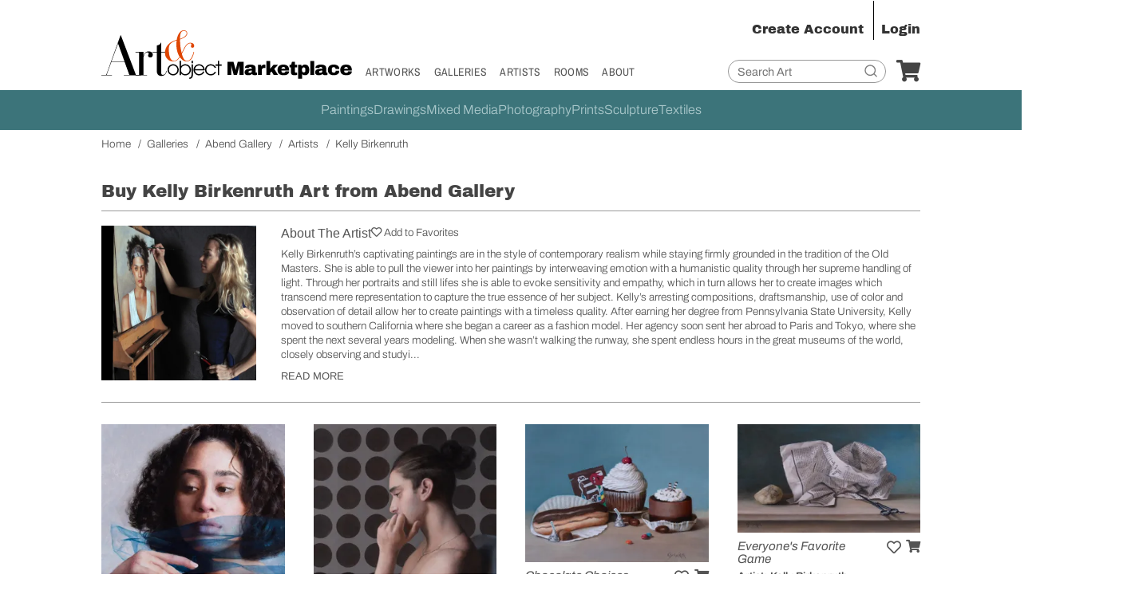

--- FILE ---
content_type: text/html; charset=UTF-8
request_url: https://www.artandobject.com/marketplace/galleries/abend-gallery/artists/kelly-birkenruth
body_size: 173710
content:
<!doctype html>
<html lang="en">
  <head>
    <!-- Google tag (gtag.js) -->
<script async src="https://www.googletagmanager.com/gtag/js?id=G-RHCNFYBHBD"></script>
<script defer src="https://analytics.artandobject.com/script.js" data-website-id="5bcc4b34-20a7-4261-94d1-8ab6d34c4871"></script>


<script>
  window.dataLayer = window.dataLayer || [];
  function gtag(){dataLayer.push(arguments);}
  gtag('js', new Date());

    gtag('config', 'G-RHCNFYBHBD', {
    'user_id': '3451ddad4562'
  });
  
  gtag('config', 'AW-11460384604');

  
  document.addEventListener('DOMContentLoaded', function() {
    if (typeof umami !== 'undefined') {
            umami.identify({'user_id': '3451ddad4562'});
                }
  });

</script>
<script type="text/javascript">
  (function(c,l,a,r,i,t,y){
    c[a]=c[a]||function(){(c[a].q=c[a].q||[]).push(arguments)};
    t=l.createElement(r);t.async=1;t.src="https://www.clarity.ms/tag/"+i;
    y=l.getElementsByTagName(r)[0];y.parentNode.insertBefore(t,y);
  })(window, document, "clarity", "script", "lh3g86c7yj");
</script>
<!-- Google Tag Manager -->
<script>
  (function(w,d,s,l,i){w[l]=w[l]||[];w[l].push({'gtm.start':
  new Date().getTime(),event:'gtm.js'});var f=d.getElementsByTagName(s)[0],
  j=d.createElement(s),dl=l!='dataLayer'?'&l='+l:'';j.async=true;j.src=
  'https://www.googletagmanager.com/gtm.js?id='+i+dl;f.parentNode.insertBefore(j,f);
  })(window,document,'script','dataLayer','GTM-W73CMK42');
</script>
<!-- End Google Tag Manager -->


    <meta charset="utf-8">
    <meta name="viewport" content="width=device-width, initial-scale=1">
        <link rel="canonical" href="https://www.artandobject.com/marketplace/galleries/abend-gallery/artists/kelly-birkenruth">
        <link rel="apple-touch-icon" sizes="180x180" href="https://www.artandobject.com/marketplace/apple-touch-icon.png">
    <link rel="icon" type="image/png" sizes="32x32" href="https://www.artandobject.com/marketplace/favicon-32x32.png">
    <link rel="icon" type="image/png" sizes="16x16" href="https://www.artandobject.com/marketplace/favicon-16x16.png">
    <link rel="manifest" href="https://www.artandobject.com/marketplace/site.webmanifest">
    <link rel="mask-icon" href="https://www.artandobject.com/marketplace/safari-pinned-tab.svg" color="#df4500">
    <meta name="msapplication-TileColor" content="#00aba9">
    <meta name="theme-color" content="#ffffff">
    <meta name="appleid-signin-client-id" content="shop.artandobject">
    <meta name="appleid-signin-scope" content="name email">
    <meta name="appleid-signin-redirect-uri" content="https://www.artandobject.com/marketplace/login/apple_login">
    <meta name="appleid-signin-state" content="login">
    <meta name="appleid-signin-nonce" content="hotsqliphbaqaej3s94900mpcif3qt7b">
    <meta name="appleid-signin-use-popup" content="true">
    <title>
      Kelly Birkenruth at Abend Gallery | Art & Object Marketplace    </title>
        <meta name="description" content="Shop for works by Kelly Birkenruth. Abend Gallery is offering works for sale by Kelly Birkenruth. Works ship promptly.">
        <meta property="og:site_name" content="Art & Object Marketplace">
    <meta property="og:type" content="website">
        <meta property="og:title" content="Kelly Birkenruth at Abend Gallery | Art & Object Marketplace">
            <meta property="og:image" content="https://d19sv06ke5lbyb.cloudfront.net/artists/46-1697139436_3c6906c8d31a3cb96676.jpg?format=jpeg&width=1200&height=630">
        <meta property="og:image:width" content="1200" />
    <meta property="og:image:height" content="630" />
    <meta name="twitter:card" content="summary_large_image">
        <meta name="twitter:description" content="Kelly Birkenruth at Abend Gallery | Art & Object Marketplace">
        <meta name="twitter:site" content="@artandobject">
    <meta name="twitter:site:id" content="1037054887346036737">
        <meta name="twitter:image" content="https://d19sv06ke5lbyb.cloudfront.net/artists/46-1697139436_3c6906c8d31a3cb96676.jpg?format=jpeg&width=1200&height=630">
        <link href="https://www.artandobject.com/marketplace/css/jquery-ui.min.css?v=1765903386" rel="preload" as="style" onload="this.rel='stylesheet'">
    <link href="https://www.artandobject.com/marketplace/bootstrap/css/bootstrap.min.css?v=1765903386" rel="preload" as="style" onload="this.rel='stylesheet'">
    <link href="https://www.artandobject.com/marketplace/bootstrap-icons/font/bootstrap-icons.css?v=1765903386" rel="preload" as="style" onload="this.rel='stylesheet'">
    <link href="https://www.artandobject.com/marketplace/fontawesome/css/all.min.css?v=1765903386" rel="preload" as="style" onload="this.rel='stylesheet'">
    <link href="https://www.artandobject.com/marketplace/css/style.css?v=1765903386" rel="preload" as="style" onload="this.rel='stylesheet'">
    <noscript>
      <link href="https://www.artandobject.com/marketplace/css/jquery-ui.min.css?v=1765903386" rel="stylesheet">
      <link href="https://www.artandobject.com/marketplace/bootstrap/css/bootstrap.min.css?v=1765903386" rel="stylesheet">
      <link href="https://www.artandobject.com/marketplace/bootstrap-icons/font/bootstrap-icons.css?v=1765903386" rel="stylesheet">
      <link href="https://www.artandobject.com/marketplace/fontawesome/css/all.min.css?v=1765903386" rel="stylesheet">
      <link href="https://www.artandobject.com/marketplace/css/style.css?v=1765903386" rel="stylesheet">
    </noscript>
    <script type="text/javascript">
    const baseUrl = 'https://www.artandobject.com/marketplace/';
    </script>
    <!-- Meta Pixel Code -->
    <script>
    !function(f,b,e,v,n,t,s)
    {if(f.fbq)return;n=f.fbq=function(){n.callMethod?
    n.callMethod.apply(n,arguments):n.queue.push(arguments)};
    if(!f._fbq)f._fbq=n;n.push=n;n.loaded=!0;n.version='2.0';
    n.queue=[];t=b.createElement(e);t.async=!0;
    t.src=v;s=b.getElementsByTagName(e)[0];
    s.parentNode.insertBefore(t,s)}(window, document,'script',
    'https://connect.facebook.net/en_US/fbevents.js');
    fbq('init', '298097883257590');
    fbq('track', 'PageView');
    </script>
    <noscript><img height="1" width="1" style="display:none"
    src="https://www.facebook.com/tr?id=298097883257590&ev=PageView&noscript=1"
    /></noscript>
    <!-- End Meta Pixel Code -->
    <link rel="stylesheet" type="text/css" href="https://www.artandobject.com/marketplace/css/slick.css"/>
  </head>
  <body vocab="https://schema.org/" typeof="WebPage">
    <div id="search-suggestion-overlay"></div>
    <!-- header styles are inline here because they're in the critial area -->
<style type="text/css">
header {
  max-width: 1180px;
  display: grid;
  grid-template-areas: "message message message message" "logo login login login" "logo menu search cart";
  grid-template-columns: 350px 1fr auto;
  margin: 0 auto;
  padding: 0 20px 10px 20px;
  align-items: end;
}
header #message {
  grid-area: message;
  padding: 0;
  margin-left: 0;
  opacity: 0.95;
}
header #message .alert {
  margin: 0;
  background-color: #47757B;
  border-radius: 27px;
  color: #fff;
  margin-top: 12px;
}
header #message .alert A {
  color: #fff;
}
header #message .alert .bi-bell {
  margin-right: 10px;
  font-size: 24px;
}
header #message .alert .message-text {
  font-size: 16px;
  line-height: 20px;
}
header #header-brand-logo {
  grid-area: logo;
  margin-top: 42px;
}
header #header-brand-logo img {
  vertical-align: baseline;
  max-width: 350px;
  height: auto;
}
header #header-menu {
  grid-area: menu;
  margin-left: 18px;
  margin-bottom: 5px;
}
header #header-menu ul {
  display: flex;
  list-style: none;
  margin: 0;
  padding: 0;
}
header #header-menu ul li {
  margin-right: 18px;
}
header #header-menu ul a {
  text-decoration: none;
  color: #555;
  font-size: 11.5pt;
  text-transform: uppercase;
  font-family: 'Archivo Narrow', sans-serif;
  letter-spacing: .02rem;
  font-weight: 400;
}
header #header-menu ul a:hover {
  color: #DF4500;
}
header #header-signin {
  grid-area: login;
  text-align: right;
}
header #header-signin a {
  font-family: 'Archivo Black', sans-serif;
  font-size: 18px;
  color: #333;
  text-decoration: none;
  margin-left: 10px;
}
header #header-signin a.login {
  border-left: 1px solid black;
  padding: 30px 0 5px 10px;
  margin-left: 10px;
}
header #header-signin a:hover {
  color: #DF4500;
}
header #header-search {
  grid-area: search;
}
header #header-search form {
  position: relative;
}
header #header-search input {
  font-size: 16px;
  border: 1px solid #999;
  border-radius: 1.5rem;
  margin: 0 5px;
  padding: 6px 12px;
  position: relative;
  /*top: 20px;*/
}
header #header-search img {
  width: 18px;
  height: 18px;
  position: relative;
  opacity: 0.5;
  top: -8px;
  left: -5px;
}
header #header-search button {
  border: none;
  background: none;
  font-size: 22px;
  position: absolute;
  top: 5px;
  right: 15px;
  padding: 5px;
  color: #999;
  width: 20px;
  height: 20px;
}
header #header-cart {
  grid-area: cart;
  margin-left: 10px;
  position: relative;
}
header #header-cart a {
  font-size: 30px;
  color: #444;
  position: relative;
}
header #header-cart a:hover {
  color: #A2C97C;
}
header #mobile-header,
header .header-mobile-logo,
header #mobile-menu-dropdown,
header #mobile-search-form {
  display: none;
}
header .mobile-accordion-toggle {
  width: 30px;
  height: 33px;
  text-transform: uppercase;
  font-size: 80%;
  font-weight: 600;
  letter-spacing: 1px;
  color: #888;
  position: relative;
  text-indent: 28px;
  white-space: nowrap;
  overflow: hidden;
  cursor: pointer;
  margin-bottom: 5px;
  padding-right: 37px;
  -webkit-tap-highlight-color: rgba(0, 0, 0, 0);
}
header .mobile-accordion-toggle span {
  display: none;
}
header .mobile-accordion-toggle a {
  background: #666;
  position: absolute;
  top: 50%;
  left: 2px;
  height: 3px;
  width: 24px;
  -webkit-transition: all 0.25s;
  transition: all 0.25s;
}
header .mobile-accordion-toggle a::before {
  content: '';
  top: -9px;
  left: 0;
  background: #666;
  position: absolute;
  height: 3px;
  width: 24px;
  -webkit-transition: all 0.25s;
  transition: all 0.25s;
}
header .mobile-accordion-toggle a::after {
  background: #666;
  content: '';
  top: 9px;
  left: 0;
  position: absolute;
  height: 3px;
  width: 24px;
  -webkit-transition: all 0.25s;
  transition: all 0.25s;
}
header .mobile-accordion-toggle .expanded {
  height: 0;
  background: transparent;
}
header .mobile-accordion-toggle .expanded::before {
  top: 0;
  -webkit-transform: rotate(-45deg);
  transform: rotate(-45deg);
}
header .mobile-accordion-toggle .expanded::after {
  top: 0;
  -webkit-transform: rotate(45deg);
  transform: rotate(45deg);
}
header #mobile-seller-dashboard-menu {
  grid-area: mega;
}
header #mobile-seller-dashboard-menu ul {
  background-color: #fff;
  border-radius: 20px;
  column-count: 2;
  column-gap: 50px;
  list-style: none;
  margin: 0;
  padding: 30px 40px;
}
header #mobile-seller-dashboard-menu ul li {
  text-wrap: nowrap;
  margin-bottom: 12px;
}
header #mobile-seller-dashboard-menu ul li a {
  font-size: 22px;
  text-decoration: none;
}
header #mobile-seller-dashboard-menu i {
  margin-right: 8px;
}
header .seller-menu .seller-dashboard-link,
header .seller-menu #mobile-megamenu,
#seller-dashboard-mobile-menu {
  display: none;
}
#megamenu.home-megamenu,
#mobile-megamenu.home-megamenu {
  display: none;
}
#megamenu {
  background-color: #3C747A;
  position: relative;
}
#megamenu nav {
  max-width: 1180px;
  margin: 0 auto;
}
#megamenu nav ul {
  display: flex;
  justify-content: center;
  gap: 20px;
  list-style: none;
  margin: 0;
  padding: 18px 0;
}
#megamenu nav ul li {
  position: relative;
}
#megamenu nav ul li a {
  color: #AAC8CB;
  font-size: 18px;
  text-decoration: none;
  letter-spacing: 0px;
  display: block;
  transition: color 0.3s ease;
}
#megamenu nav ul li a:hover,
#megamenu nav ul li.has-dropdown:hover a {
  color: #fff;
}
#megamenu .megamenu-dropdown {
  position: absolute;
  top: 100%;
  left: 0;
  right: 0;
  background: #3C747A;
  border-top: 2px solid rgba(255, 255, 255, 0.26);
  opacity: 0;
  visibility: hidden;
  /* transform: translateY(-10px); */
  transition: all 0.3s ease;
  z-index: 1000;
}
#megamenu .megamenu-dropdown .dropdown-container {
  max-width: 1180px;
  margin: 0 auto;
  display: flex;
  justify-content: center;
  padding: 25px 0;
}
#megamenu .megamenu-dropdown .col1,
#megamenu .megamenu-dropdown .col2,
#megamenu .megamenu-dropdown .col3 {
  border-right: 1px solid rgba(255, 255, 255, 0.26);
  padding-right: 34px;
}
#megamenu .megamenu-dropdown .col2,
#megamenu .megamenu-dropdown .col3,
#megamenu .megamenu-dropdown .col4 {
  padding-left: 34px;
}
#megamenu .megamenu-dropdown .col3.col3-end {
  border-right: none;
  padding-right: 0;
}
#megamenu .megamenu-dropdown .column .col-header {
  font-family: 'Archivo Bold', sans-serif;
  font-weight: bold;
  font-size: 15px;
  color: #fff;
  margin-bottom: 10px;
  letter-spacing: 0px;
}
#megamenu .megamenu-dropdown .column .col-content ul {
  list-style: none;
  margin: 0;
  padding: 0;
}
#megamenu .megamenu-dropdown .column .col-content ul li {
  margin-bottom: 8px;
}
#megamenu .megamenu-dropdown .column .col-content ul li a {
  font-size: 15px;
  color: #fff;
  text-decoration: none;
}
#megamenu .megamenu-dropdown .col1 .col-content ul {
  column-count: 2;
  column-gap: 70px;
}
#megamenu .megamenu-dropdown .col3,
#megamenu .megamenu-dropdown .col4 {
  position: relative;
}
#megamenu .megamenu-dropdown .megamenu-view-more {
  font-family: 'Archivo Bold', sans-serif;
  font-weight: bold;
  font-size: 15px;
  color: #fff;
  position: absolute;
  bottom: 0;
}
#megamenu .megamenu-dropdown .megamenu-view-more a {
  color: #fff;
  text-decoration: none;
}
.seller-dashboard-divider-container {
  padding: 0 40px;
}
.seller-dashboard-divider-container .divider {
  max-width: 1140px;
  margin: 0 auto;
  border-top: 2px solid #707070;
}
/* Tablet positioning - dropdowns appear to the right */
@media (min-width: 481px) and (max-width: 1079px) {
  header #mobile-menu-dropdown #mobile-megamenu {
    overflow: visible;
  }
  header #mobile-menu-dropdown #mobile-megamenu ul {
    display: grid;
    grid-template-columns: 150px auto;
    gap: 20px;
    align-items: start;
  }
  .mobile-dropdown-triggers {
    display: flex;
    flex-direction: column;
  }
  .mobile-dropdown-contents {
    display: flex;
    flex-direction: column;
  }
  .mobile-dropdown-content {
    display: none;
  }
  .mobile-dropdown-item.active .mobile-dropdown-content {
    display: block;
  }
  /* Hide mobile inline layout on tablet */
  .mobile-inline-dropdowns {
    display: none;
  }
}
@media (max-width: 1079px) {
  header {
    grid-template-areas: "message message" "logo mobile";
    grid-template-columns: 1fr auto auto;
    padding: 0 40px 10px 40px;
  }
  header #header-brand-logo {
    position: relative;
    z-index: 200;
  }
  header #mobile-header {
    display: flex;
    grid-area: mobile;
    position: relative;
    z-index: 200;
  }
  header #mobile-header #mobile-header-search,
  header #mobile-header #mobile-header-cart {
    padding-right: 15px;
    position: relative;
    top: 3px;
  }
  header #mobile-header #mobile-header-search {
    width: 38px;
    height: 28px;
    position: relative;
    top: 5px;
  }
  header #mobile-header #mobile-header-cart a {
    position: relative;
    top: 2px;
    font-size: 24px;
    color: #444;
  }
  header #mobile-header #mobile-header-search i:hover,
  header #mobile-header #mobile-header-cart a:hover {
    color: #A2C97C;
  }
  header .mobile-accordion-toggle a,
  header .mobile-accordion-toggle a::before,
  header .mobile-accordion-toggle a::after {
    color: #444;
    height: 3px;
    width: 35px;
    border-radius: 4px;
  }
  header #mobile-menu-dropdown.expanded,
  header #mobile-search-form.show {
    /*display: block;*/
    display: grid;
    grid-template-columns: 1fr 1fr;
    align-items: end;
  }
  header #mobile-menu-dropdown.expanded {
    grid-template-areas:
      "divider divider"
      "main mega"
      "dashboard mega";
    grid-template-columns: 220px auto;
    grid-template-rows: auto 192px auto;
    column-gap: 20px;
    padding-top: 125px;
    padding-left: 40px;
    padding-right: 40px;
    padding-bottom: 25px;
    align-items: start;
  }
  header #mobile-menu-dropdown.mobile-seller-dashboard.expanded {
    grid-template-columns: 15% auto 20%;
    column-gap: 30px;
  }
  header #mobile-menu-dropdown {
    position: absolute;
    width: 100%;
    background: #EAEAEA;
    top: 0px;
    left: 0px;
    z-index: 100;
  }
  header #mobile-menu-dropdown #mobile-menu-divider {
    grid-area: divider;
    border-top: 1px solid #707070;
    padding-top: 30px;
  }
  header #mobile-menu-dropdown #mobile-menu {
    grid-area: main;
    align-self: start;
  }
  header #mobile-menu-dropdown #mobile-megamenu {
    grid-area: mega;
    background-color: #3C747A;
    border-radius: 10px;
  }
  header #mobile-menu-dropdown #mobile-megamenu ul {
    list-style: none;
    margin: 0;
    padding: 30px 40px;
  }
  header #mobile-menu-dropdown #mobile-megamenu ul li {
    margin-bottom: 20px;
  }
  header #mobile-menu-dropdown #mobile-megamenu ul li:last-child {
    margin-bottom: 0;
  }
  header #mobile-menu-dropdown #mobile-megamenu ul li a {
    color: #fff;
    font-size: 15px;
    text-decoration: none;
  }
  header #mobile-menu-dropdown #mobile-megamenu .mobile-dropdown-sections {
    max-width: 200px;
  }
  header #mobile-menu-dropdown #mobile-megamenu .mobile-dropdown-header,
  header #mobile-menu-dropdown #mobile-megamenu .mobile-view-all {
    font-family: 'Archivo Bold', sans-serif;
    font-weight: bold;
    font-size: 15px;
    color: #fff;
  }
  header #mobile-menu-dropdown #mobile-megamenu .mobile-dropdown-section.mobile-view-all {
    margin-bottom: 20px;
    padding-bottom: 0;
    border-bottom: none;
  }
  header #mobile-menu-dropdown #mobile-megamenu .mobile-view-all a {
    color: #fff;
    text-decoration: none;
  }
  header #mobile-menu-dropdown #mobile-megamenu .mobile-dropdown-header {
    margin-bottom: 15px;
  }
  header #mobile-menu-dropdown #mobile-megamenu .mobile-dropdown-section {
    margin-bottom: 20px;
    padding-bottom: 25px;
    border-bottom: 1px solid rgba(255, 255, 255, 0.26);
  }
  header #mobile-menu-dropdown #mobile-megamenu .mobile-dropdown-section:last-child {
    border-bottom: none;
    padding-bottom: 0;
  }
  header #mobile-menu-dropdown #mobile-megamenu .mobile-dropdown-links {
    display: flex;
    flex-direction: column;
  }
  header #mobile-menu-dropdown #mobile-megamenu .mobile-dropdown-links a {
    color: #fff;
    font-size: 15px;
    text-decoration: none;
    margin-bottom: 8px;
  }
  header #mobile-menu-dropdown #mobile-megamenu .mobile-dropdown-links.color {
    display: grid;
    grid-template-columns: 50px 50px;
    column-gap: 70px;
  }
  /* Mobile Submenu Dropdown Styles */
  .mobile-dropdown-item {
    position: relative;
  }
  .mobile-dropdown-trigger {
    cursor: pointer;
  }
  .mobile-dropdown-trigger span {
    color: #fff;
    font-size: 22px;
  }
  .mobile-dropdown-trigger i {
    position: relative;
    bottom: 2px;
    left: 3px;
    color: #fff;
    transition: transform 0.3s ease;
  }
  .mobile-dropdown-content {
    display: none;
  }
  .mobile-dropdown-item.active .mobile-dropdown-content {
    display: block;
  }
  header #mobile-menu-dropdown #mobile-header-signin {
    grid-area: dashboard;
    align-self: start;
  }
  header #mobile-menu-dropdown #mobile-menu ul {
    list-style: none;
    font-size: 22px;
    color: #555;
    padding-left: 0px;
  }
  header #mobile-menu-dropdown #mobile-menu ul li {
    padding-bottom: 15px;
  }
  header #mobile-menu-dropdown #mobile-menu ul a {
    text-decoration: none;
    color: #555;
    font-size: 22px;
  }
  header #mobile-menu-dropdown #mobile-menu ul a:hover {
    color: #DF4500;
  }
  header #mobile-menu-dropdown #mobile-header-signin {
    display: flex;
    flex-direction: column;
    gap: 12px;
    position: relative;
    right: 24px;
  }
  header #mobile-menu-dropdown #mobile-header-signin a {
    background-color: #fff;
    text-decoration: none;
    padding: 8px 24px;
    color: #333;
    font-size: 18px;
    font-family: 'Archivo Black', sans-serif;
    border-radius: 20px;
    margin: 0 auto 0 0;
  }
  header #mobile-search-form {
    position: absolute;
    width: 100%;
    background: #EAEAEA;
    top: 0px;
    left: 0px;
    z-index: 100;
  }
  header #mobile-search-form form {
    display: grid;
    padding: 180px 40px 50px 40px;
    width: 100%;
    grid-column: 1/3;
  }
  header #mobile-search-form form input {
    border: none;
    background: none;
    border-bottom: 1px solid #999;
    padding-bottom: 10px;
    font-size: 22px;
  }
  header #mobile-search-form form button {
    border: none;
    background: none;
    text-align: left;
    font-size: 14pt;
    padding-top: 20px;
    color: #555;
  }
  header #header-menu,
  header #header-signin,
  header #header-search,
  header #header-cart,
  #megamenu {
    display: none;
  }
}
@media (max-width: 991px) {
  header #mobile-search-form form {
    padding: 180px 40px 50px 40px;
  }
}
@media (max-width: 768px) {
  header #mobile-menu-dropdown #mobile-megamenu ul {
    padding: 30px 40px;
  }
  header #mobile-seller-dashboard-menu ul {
    padding: 20px 0px 20px 20px;
  }
}
@media (max-width: 480px) {
  header {
    grid-template-columns: 1fr auto;
    padding: 0 20px 15px 20px;
  }
  header .mobile-accordion-toggle {
    padding-right: 0;
    width: 40px;
  }
  header .header-logo {
    display: none;
  }
  header .header-mobile-logo {
    display: block;
  }
  header #header-brand-logo {
    margin-top: 10px;
  }
  header #header-brand-logo .header-mobile-logo img {
    max-width: 185px;
  }
  header .mobile-accordion-toggle a::after {
    top: 8px;
    height: 3px;
  }
  header .mobile-accordion-toggle a::before {
    top: -8px;
    height: 3px;
  }
  header #mobile-menu-dropdown.expanded {
    grid-template-areas:
      "divider divider"
      "main dashboard"
      "mega mega";
    grid-template-columns: auto auto;
    grid-template-rows: auto auto auto;
    column-gap: 0px;
    padding-left: 20px;
    padding-right: 20px;
  }
  header #mobile-menu-dropdown #mobile-menu-divider {
    padding-top: 20px;
  }
  header #mobile-menu-dropdown #mobile-megamenu {
    margin-top: 30px;
  }
  header #mobile-menu-dropdown #mobile-megamenu ul {
    padding: 22px 20px 8px 20px;
  }
  header #mobile-menu-dropdown #mobile-megamenu ul li:last-child {
    margin-bottom: 20px;
  }
  header #mobile-menu-dropdown #mobile-megamenu .mobile-dropdown-sections {
    position: relative;
    max-width: 100%;
    padding-top: 20px;
  }
  header #mobile-menu-dropdown #mobile-megamenu .mobile-view-all {
    position: absolute;
    top: -20px;
    left: 150px;
  }
  header #mobile-menu-dropdown #mobile-megamenu .mobile-dropdown-section:last-child {
    border-bottom: 1px solid rgba(255, 255, 255, 0.26);
    padding-bottom: 20px;
  }
  /* Mobile positioning - dropdowns appear below parent */
  .mobile-dropdown-content {
    position: static;
    width: auto;
    min-width: auto;
  }
  /* Show mobile inline layout, hide tablet grid layout */
  .mobile-dropdown-triggers,
  .mobile-dropdown-contents {
    display: none;
  }
  .mobile-inline-dropdowns {
    display: block;
  }
  .mobile-inline-dropdowns .mobile-dropdown-content {
    display: none;
  }
  .mobile-inline-dropdowns .mobile-dropdown-item.active .mobile-dropdown-content {
    display: block;
  }
  header #mobile-menu-dropdown.mobile-seller-dashboard.expanded {
    grid-template-columns: 1fr 1fr;
  }
  header #mobile-menu-dropdown #mobile-menu ul {
    margin-bottom: 0;
  }
  header #mobile-menu-dropdown #mobile-menu ul li:last-child {
    padding-bottom: 0;
  }
  header #mobile-menu-dropdown #mobile-header-signin {
    right: 0;
  }
  header #mobile-menu-dropdown #mobile-header-signin a {
    text-wrap: nowrap;
    margin: 0 0 0 auto;
  }
  header #mobile-search-form form {
    padding: 180px 20px 50px 20px;
  }
  header .seller-menu #mobile-seller-dashboard-menu {
    display: none;
  }
  .seller-dashboard-divider-container {
    padding: 0 20px;
  }
  #seller-dashboard-mobile-menu {
    display: block;
    position: absolute;
    bottom: 0;
    z-index: 100;
  }
  .seller-dashboard-toggle {
    position: fixed;
    left: 14px;
    bottom: 20px;
    background: #fff;
    box-shadow: -3px 3px 11px #00000029;
    padding: 10px;
    border-radius: 10px;
  }
  #seller-dashboard-menu-dropdown {
    display: none;
  }
  #seller-dashboard-menu-dropdown.expanded {
    display: grid;
    grid-template-columns: repeat(5, 1fr);
    row-gap: 25px;
    position: fixed;
    bottom: 0;
    left: 0;
    width: 100%;
    background: #fff;
    z-index: 100;
    padding: 20px 12px 20px 12px;
  }
  #seller-dashboard-menu-dropdown .seller-dashboard-toggle {
    position: unset;
    box-shadow: none;
    padding: 0;
    border-radius: 0;
    display: flex;
    flex-direction: column;
  }
  #seller-dashboard-menu-dropdown .seller-dashboard-toggle,
  #seller-dashboard-menu-dropdown a {
    display: flex;
    flex-direction: column;
    text-align: center;
    font-size: 11px;
    color: #555;
    text-decoration: none;
  }
  #seller-dashboard-menu-dropdown .seller-dashboard-toggle i,
  #seller-dashboard-menu-dropdown a i {
    font-size: 22px;
    color: #43413C;
  }
}
</style>

<header>
  <div id="message" class="d-none">
  </div>
  <div id="header-brand-logo">
    <a class="header-logo" href="https://www.artandobject.com/marketplace/"><img src="https://www.artandobject.com/marketplace/img/Art-Object-marketplace-logo-black-red.svg" alt="Art & Object Marketplace Logo"></a>
    <a class="header-mobile-logo" href="https://www.artandobject.com/marketplace/"><img src="https://www.artandobject.com/marketplace/img/Art-Object-marketplace-logo-stacked-black-red.svg" alt="Art & Object Marketplace Logo"></a>
  </div>
  <nav id="header-menu">
    <ul>
      <li><a href="https://www.artandobject.com/marketplace/browse">Artworks</a></li>
      <li><a href="https://www.artandobject.com/marketplace/galleries">Galleries</a></li>
      <li><a href="https://www.artandobject.com/marketplace/artists">Artists</a></li>
      <li><a href="https://www.artandobject.com/marketplace/collections">Rooms</a></li>
      <li><a href="https://www.artandobject.com/marketplace/about">About</a></li>
    </ul>
  </nav>
  <div id="header-signin">
          <a class="register" data-bs-toggle="modal" data-target="#signupModal" href="#signupModal">Create Account</a>
      <a data-bs-toggle="modal" data-target="#loginModal" class="login" href="#loginModal">Login</a>
      </div>
  <div id="header-search">
    <form action="https://www.artandobject.com/marketplace/search" id="header-search-form" method="get" accept-charset="utf-8">
      <input type="text" id="header-search-input-query" name="query" placeholder="Search Art" autocomplete=false>
      <button type="submit"><img class="btn-search" src="https://www.artandobject.com/marketplace/img/search-button.svg" alt="Search"></button>
    </form>  </div>
  <div id="header-cart">
    <div id="header-cart-icon">
      <a href="https://www.artandobject.com/marketplace/cart" aria-label="Your Cart"><i class="fas fa-shopping-cart"></i></a>
    </div>
      </div>
  <div id="mobile-header">
    <div id="mobile-header-search">
      <img class="btn-search" src="https://www.artandobject.com/marketplace/img/search-button.svg" alt="Search">
    </div>
    <div id="mobile-header-cart">
      <div id="mobile-header-cart-icon">
        <a href="https://www.artandobject.com/marketplace/cart"><i class="fas fa-shopping-cart"></i></a>
      </div>
          </div>
    <div class="mobile-accordion-toggle">
      <a href="#" id="header-menu-toggle" class=""><span>Menu</span></a>
    </div>
  </div>
    <div id="mobile-menu-dropdown">
    <div id="mobile-menu-divider"></div>
    <div id="mobile-menu">
      <ul>
        <li><a href="https://www.artandobject.com/marketplace/browse">Artworks</a></li>
        <li><a href="https://www.artandobject.com/marketplace/galleries">Galleries</a></li>
        <li><a href="https://www.artandobject.com/marketplace/artists">Artists</a></li>
        <li><a href="https://www.artandobject.com/marketplace/collections">Rooms</a></li>
        <li><a href="https://www.artandobject.com/marketplace/about">About</a></li>
      </ul>
    </div>
    <div id="mobile-megamenu">
            <ul>
        <!-- Tablet Grid Layout -->
        <div class="mobile-dropdown-triggers">
                    <li class="mobile-dropdown-item" data-dropdown="mobile-paintings-dropdown">
            <div class="mobile-dropdown-trigger">
              <span>Paintings</span>
              <i class="fas fa-chevron-down"></i>
            </div>
          </li>
                    <li class="mobile-dropdown-item" data-dropdown="mobile-drawings-dropdown">
            <div class="mobile-dropdown-trigger">
              <span>Drawings</span>
              <i class="fas fa-chevron-down"></i>
            </div>
          </li>
                    <li class="mobile-dropdown-item" data-dropdown="mobile-mixed-media-dropdown">
            <div class="mobile-dropdown-trigger">
              <span>Mixed Media</span>
              <i class="fas fa-chevron-down"></i>
            </div>
          </li>
                    <li class="mobile-dropdown-item" data-dropdown="mobile-photography-dropdown">
            <div class="mobile-dropdown-trigger">
              <span>Photography</span>
              <i class="fas fa-chevron-down"></i>
            </div>
          </li>
                    <li class="mobile-dropdown-item" data-dropdown="mobile-prints-dropdown">
            <div class="mobile-dropdown-trigger">
              <span>Prints</span>
              <i class="fas fa-chevron-down"></i>
            </div>
          </li>
                    <li class="mobile-dropdown-item" data-dropdown="mobile-sculpture-dropdown">
            <div class="mobile-dropdown-trigger">
              <span>Sculpture</span>
              <i class="fas fa-chevron-down"></i>
            </div>
          </li>
                    <li class="mobile-dropdown-item" data-dropdown="mobile-textiles-dropdown">
            <div class="mobile-dropdown-trigger">
              <span>Textiles</span>
              <i class="fas fa-chevron-down"></i>
            </div>
          </li>
                  </div>

        <div class="mobile-dropdown-contents">
                    <div class="mobile-dropdown-content" id="mobile-paintings-dropdown">
            <div class="mobile-dropdown-sections">
              <div class="mobile-dropdown-section mobile-view-all">
                <a href="https://www.artandobject.com/marketplace/browse?medium%5B0%5D=3">View All Paintings</a>
              </div>
              <div class="mobile-dropdown-section">
                <div class="mobile-dropdown-header">Shop by Color</div>
                <div class="mobile-dropdown-links color">
                  <a href="https://www.artandobject.com/marketplace/browse?medium%5B0%5D=3&color%5B0%5D=black">Black</a>                  <a href="https://www.artandobject.com/marketplace/browse?medium%5B0%5D=3&color%5B0%5D=white">White</a>                  <a href="https://www.artandobject.com/marketplace/browse?medium%5B0%5D=3&color%5B0%5D=red">Red</a>                  <a href="https://www.artandobject.com/marketplace/browse?medium%5B0%5D=3&color%5B0%5D=orange">Orange</a>                  <a href="https://www.artandobject.com/marketplace/browse?medium%5B0%5D=3&color%5B0%5D=yellow">Yellow</a>                  <a href="https://www.artandobject.com/marketplace/browse?medium%5B0%5D=3&color%5B0%5D=green">Green</a>                  <a href="https://www.artandobject.com/marketplace/browse?medium%5B0%5D=3&color%5B0%5D=blue">Blue</a>                  <a href="https://www.artandobject.com/marketplace/browse?medium%5B0%5D=3&color%5B0%5D=purple">Purple</a>                  <a href="https://www.artandobject.com/marketplace/browse?medium%5B0%5D=3&color%5B0%5D=brown">Brown</a>                  <a href="https://www.artandobject.com/marketplace/browse?medium%5B0%5D=3&color%5B0%5D=gray">Gray</a>                </div>
              </div>
              <div class="mobile-dropdown-section">
                <div class="mobile-dropdown-header">Shop by Price</div>
                <div class="mobile-dropdown-links price">
                  <a href="https://www.artandobject.com/marketplace/browse?medium%5B0%5D=3&price_max=1000">Under $1,000</a>                  <a href="https://www.artandobject.com/marketplace/browse?medium%5B0%5D=3&price_min=1000&price_max=5000">$1,000 to $5,000</a>                  <a href="https://www.artandobject.com/marketplace/browse?medium%5B0%5D=3&price_min=5000&price_max=10000">$5,000 to $10,000</a>                  <a href="https://www.artandobject.com/marketplace/browse?medium%5B0%5D=3&price_min=10000">$10,000 and Up</a>                </div>
              </div>
              <div class="mobile-dropdown-section">
                <div class="mobile-dropdown-header">Shop by Size</div>
                <div class="mobile-dropdown-links size">
                  <a href="https://www.artandobject.com/marketplace/browse?medium%5B0%5D=3&size%5B0%5D=small">Small (under 1')</a>                  <a href="https://www.artandobject.com/marketplace/browse?medium%5B0%5D=3&size%5B0%5D=medium">Medium (under 4' x 4')</a>                  <a href="https://www.artandobject.com/marketplace/browse?medium%5B0%5D=3&size%5B0%5D=large">Large (over 4')</a>                </div>
              </div>
                            <div class="mobile-dropdown-section">
                <div class="mobile-dropdown-header">Shop by Finish</div>
                <div class="mobile-dropdown-links finish">
                  <a href="https://www.artandobject.com/marketplace/browse?medium%5B0%5D=3&finish%5B0%5D=framed">Framed</a>                  <a href="https://www.artandobject.com/marketplace/browse?medium%5B0%5D=3&finish%5B0%5D=unframed">Unframed</a>                </div>
              </div>
                          </div>
          </div>
                    <div class="mobile-dropdown-content" id="mobile-drawings-dropdown">
            <div class="mobile-dropdown-sections">
              <div class="mobile-dropdown-section mobile-view-all">
                <a href="https://www.artandobject.com/marketplace/browse?medium%5B0%5D=1">View All Drawings</a>
              </div>
              <div class="mobile-dropdown-section">
                <div class="mobile-dropdown-header">Shop by Color</div>
                <div class="mobile-dropdown-links color">
                  <a href="https://www.artandobject.com/marketplace/browse?medium%5B0%5D=1&color%5B0%5D=black">Black</a>                  <a href="https://www.artandobject.com/marketplace/browse?medium%5B0%5D=1&color%5B0%5D=white">White</a>                  <a href="https://www.artandobject.com/marketplace/browse?medium%5B0%5D=1&color%5B0%5D=red">Red</a>                  <a href="https://www.artandobject.com/marketplace/browse?medium%5B0%5D=1&color%5B0%5D=orange">Orange</a>                  <a href="https://www.artandobject.com/marketplace/browse?medium%5B0%5D=1&color%5B0%5D=yellow">Yellow</a>                  <a href="https://www.artandobject.com/marketplace/browse?medium%5B0%5D=1&color%5B0%5D=green">Green</a>                  <a href="https://www.artandobject.com/marketplace/browse?medium%5B0%5D=1&color%5B0%5D=blue">Blue</a>                  <a href="https://www.artandobject.com/marketplace/browse?medium%5B0%5D=1&color%5B0%5D=purple">Purple</a>                  <a href="https://www.artandobject.com/marketplace/browse?medium%5B0%5D=1&color%5B0%5D=brown">Brown</a>                  <a href="https://www.artandobject.com/marketplace/browse?medium%5B0%5D=1&color%5B0%5D=gray">Gray</a>                </div>
              </div>
              <div class="mobile-dropdown-section">
                <div class="mobile-dropdown-header">Shop by Price</div>
                <div class="mobile-dropdown-links price">
                  <a href="https://www.artandobject.com/marketplace/browse?medium%5B0%5D=1&price_max=1000">Under $1,000</a>                  <a href="https://www.artandobject.com/marketplace/browse?medium%5B0%5D=1&price_min=1000&price_max=5000">$1,000 to $5,000</a>                  <a href="https://www.artandobject.com/marketplace/browse?medium%5B0%5D=1&price_min=5000&price_max=10000">$5,000 to $10,000</a>                  <a href="https://www.artandobject.com/marketplace/browse?medium%5B0%5D=1&price_min=10000">$10,000 and Up</a>                </div>
              </div>
              <div class="mobile-dropdown-section">
                <div class="mobile-dropdown-header">Shop by Size</div>
                <div class="mobile-dropdown-links size">
                  <a href="https://www.artandobject.com/marketplace/browse?medium%5B0%5D=1&size%5B0%5D=small">Small (under 1')</a>                  <a href="https://www.artandobject.com/marketplace/browse?medium%5B0%5D=1&size%5B0%5D=medium">Medium (under 4' x 4')</a>                  <a href="https://www.artandobject.com/marketplace/browse?medium%5B0%5D=1&size%5B0%5D=large">Large (over 4')</a>                </div>
              </div>
                            <div class="mobile-dropdown-section">
                <div class="mobile-dropdown-header">Shop by Finish</div>
                <div class="mobile-dropdown-links finish">
                  <a href="https://www.artandobject.com/marketplace/browse?medium%5B0%5D=1&finish%5B0%5D=framed">Framed</a>                  <a href="https://www.artandobject.com/marketplace/browse?medium%5B0%5D=1&finish%5B0%5D=unframed">Unframed</a>                </div>
              </div>
                          </div>
          </div>
                    <div class="mobile-dropdown-content" id="mobile-mixed-media-dropdown">
            <div class="mobile-dropdown-sections">
              <div class="mobile-dropdown-section mobile-view-all">
                <a href="https://www.artandobject.com/marketplace/browse?medium%5B0%5D=2">View All Mixed Media</a>
              </div>
              <div class="mobile-dropdown-section">
                <div class="mobile-dropdown-header">Shop by Color</div>
                <div class="mobile-dropdown-links color">
                  <a href="https://www.artandobject.com/marketplace/browse?medium%5B0%5D=2&color%5B0%5D=black">Black</a>                  <a href="https://www.artandobject.com/marketplace/browse?medium%5B0%5D=2&color%5B0%5D=white">White</a>                  <a href="https://www.artandobject.com/marketplace/browse?medium%5B0%5D=2&color%5B0%5D=red">Red</a>                  <a href="https://www.artandobject.com/marketplace/browse?medium%5B0%5D=2&color%5B0%5D=orange">Orange</a>                  <a href="https://www.artandobject.com/marketplace/browse?medium%5B0%5D=2&color%5B0%5D=yellow">Yellow</a>                  <a href="https://www.artandobject.com/marketplace/browse?medium%5B0%5D=2&color%5B0%5D=green">Green</a>                  <a href="https://www.artandobject.com/marketplace/browse?medium%5B0%5D=2&color%5B0%5D=blue">Blue</a>                  <a href="https://www.artandobject.com/marketplace/browse?medium%5B0%5D=2&color%5B0%5D=purple">Purple</a>                  <a href="https://www.artandobject.com/marketplace/browse?medium%5B0%5D=2&color%5B0%5D=brown">Brown</a>                  <a href="https://www.artandobject.com/marketplace/browse?medium%5B0%5D=2&color%5B0%5D=gray">Gray</a>                </div>
              </div>
              <div class="mobile-dropdown-section">
                <div class="mobile-dropdown-header">Shop by Price</div>
                <div class="mobile-dropdown-links price">
                  <a href="https://www.artandobject.com/marketplace/browse?medium%5B0%5D=2&price_max=1000">Under $1,000</a>                  <a href="https://www.artandobject.com/marketplace/browse?medium%5B0%5D=2&price_min=1000&price_max=5000">$1,000 to $5,000</a>                  <a href="https://www.artandobject.com/marketplace/browse?medium%5B0%5D=2&price_min=5000&price_max=10000">$5,000 to $10,000</a>                  <a href="https://www.artandobject.com/marketplace/browse?medium%5B0%5D=2&price_min=10000">$10,000 and Up</a>                </div>
              </div>
              <div class="mobile-dropdown-section">
                <div class="mobile-dropdown-header">Shop by Size</div>
                <div class="mobile-dropdown-links size">
                  <a href="https://www.artandobject.com/marketplace/browse?medium%5B0%5D=2&size%5B0%5D=small">Small (under 1')</a>                  <a href="https://www.artandobject.com/marketplace/browse?medium%5B0%5D=2&size%5B0%5D=medium">Medium (under 4' x 4')</a>                  <a href="https://www.artandobject.com/marketplace/browse?medium%5B0%5D=2&size%5B0%5D=large">Large (over 4')</a>                </div>
              </div>
                            <div class="mobile-dropdown-section">
                <div class="mobile-dropdown-header">Shop by Finish</div>
                <div class="mobile-dropdown-links finish">
                  <a href="https://www.artandobject.com/marketplace/browse?medium%5B0%5D=2&finish%5B0%5D=framed">Framed</a>                  <a href="https://www.artandobject.com/marketplace/browse?medium%5B0%5D=2&finish%5B0%5D=unframed">Unframed</a>                </div>
              </div>
                          </div>
          </div>
                    <div class="mobile-dropdown-content" id="mobile-photography-dropdown">
            <div class="mobile-dropdown-sections">
              <div class="mobile-dropdown-section mobile-view-all">
                <a href="https://www.artandobject.com/marketplace/browse?medium%5B0%5D=4">View All Photography</a>
              </div>
              <div class="mobile-dropdown-section">
                <div class="mobile-dropdown-header">Shop by Color</div>
                <div class="mobile-dropdown-links color">
                  <a href="https://www.artandobject.com/marketplace/browse?medium%5B0%5D=4&color%5B0%5D=black">Black</a>                  <a href="https://www.artandobject.com/marketplace/browse?medium%5B0%5D=4&color%5B0%5D=white">White</a>                  <a href="https://www.artandobject.com/marketplace/browse?medium%5B0%5D=4&color%5B0%5D=red">Red</a>                  <a href="https://www.artandobject.com/marketplace/browse?medium%5B0%5D=4&color%5B0%5D=orange">Orange</a>                  <a href="https://www.artandobject.com/marketplace/browse?medium%5B0%5D=4&color%5B0%5D=yellow">Yellow</a>                  <a href="https://www.artandobject.com/marketplace/browse?medium%5B0%5D=4&color%5B0%5D=green">Green</a>                  <a href="https://www.artandobject.com/marketplace/browse?medium%5B0%5D=4&color%5B0%5D=blue">Blue</a>                  <a href="https://www.artandobject.com/marketplace/browse?medium%5B0%5D=4&color%5B0%5D=purple">Purple</a>                  <a href="https://www.artandobject.com/marketplace/browse?medium%5B0%5D=4&color%5B0%5D=brown">Brown</a>                  <a href="https://www.artandobject.com/marketplace/browse?medium%5B0%5D=4&color%5B0%5D=gray">Gray</a>                </div>
              </div>
              <div class="mobile-dropdown-section">
                <div class="mobile-dropdown-header">Shop by Price</div>
                <div class="mobile-dropdown-links price">
                  <a href="https://www.artandobject.com/marketplace/browse?medium%5B0%5D=4&price_max=1000">Under $1,000</a>                  <a href="https://www.artandobject.com/marketplace/browse?medium%5B0%5D=4&price_min=1000&price_max=5000">$1,000 to $5,000</a>                  <a href="https://www.artandobject.com/marketplace/browse?medium%5B0%5D=4&price_min=5000&price_max=10000">$5,000 to $10,000</a>                  <a href="https://www.artandobject.com/marketplace/browse?medium%5B0%5D=4&price_min=10000">$10,000 and Up</a>                </div>
              </div>
              <div class="mobile-dropdown-section">
                <div class="mobile-dropdown-header">Shop by Size</div>
                <div class="mobile-dropdown-links size">
                  <a href="https://www.artandobject.com/marketplace/browse?medium%5B0%5D=4&size%5B0%5D=small">Small (under 1')</a>                  <a href="https://www.artandobject.com/marketplace/browse?medium%5B0%5D=4&size%5B0%5D=medium">Medium (under 4' x 4')</a>                  <a href="https://www.artandobject.com/marketplace/browse?medium%5B0%5D=4&size%5B0%5D=large">Large (over 4')</a>                </div>
              </div>
                            <div class="mobile-dropdown-section">
                <div class="mobile-dropdown-header">Shop by Finish</div>
                <div class="mobile-dropdown-links finish">
                  <a href="https://www.artandobject.com/marketplace/browse?medium%5B0%5D=4&finish%5B0%5D=framed">Framed</a>                  <a href="https://www.artandobject.com/marketplace/browse?medium%5B0%5D=4&finish%5B0%5D=unframed">Unframed</a>                </div>
              </div>
                          </div>
          </div>
                    <div class="mobile-dropdown-content" id="mobile-prints-dropdown">
            <div class="mobile-dropdown-sections">
              <div class="mobile-dropdown-section mobile-view-all">
                <a href="https://www.artandobject.com/marketplace/browse?medium%5B0%5D=5">View All Prints</a>
              </div>
              <div class="mobile-dropdown-section">
                <div class="mobile-dropdown-header">Shop by Color</div>
                <div class="mobile-dropdown-links color">
                  <a href="https://www.artandobject.com/marketplace/browse?medium%5B0%5D=5&color%5B0%5D=black">Black</a>                  <a href="https://www.artandobject.com/marketplace/browse?medium%5B0%5D=5&color%5B0%5D=white">White</a>                  <a href="https://www.artandobject.com/marketplace/browse?medium%5B0%5D=5&color%5B0%5D=red">Red</a>                  <a href="https://www.artandobject.com/marketplace/browse?medium%5B0%5D=5&color%5B0%5D=orange">Orange</a>                  <a href="https://www.artandobject.com/marketplace/browse?medium%5B0%5D=5&color%5B0%5D=yellow">Yellow</a>                  <a href="https://www.artandobject.com/marketplace/browse?medium%5B0%5D=5&color%5B0%5D=green">Green</a>                  <a href="https://www.artandobject.com/marketplace/browse?medium%5B0%5D=5&color%5B0%5D=blue">Blue</a>                  <a href="https://www.artandobject.com/marketplace/browse?medium%5B0%5D=5&color%5B0%5D=purple">Purple</a>                  <a href="https://www.artandobject.com/marketplace/browse?medium%5B0%5D=5&color%5B0%5D=brown">Brown</a>                  <a href="https://www.artandobject.com/marketplace/browse?medium%5B0%5D=5&color%5B0%5D=gray">Gray</a>                </div>
              </div>
              <div class="mobile-dropdown-section">
                <div class="mobile-dropdown-header">Shop by Price</div>
                <div class="mobile-dropdown-links price">
                  <a href="https://www.artandobject.com/marketplace/browse?medium%5B0%5D=5&price_max=1000">Under $1,000</a>                  <a href="https://www.artandobject.com/marketplace/browse?medium%5B0%5D=5&price_min=1000&price_max=5000">$1,000 to $5,000</a>                  <a href="https://www.artandobject.com/marketplace/browse?medium%5B0%5D=5&price_min=5000&price_max=10000">$5,000 to $10,000</a>                  <a href="https://www.artandobject.com/marketplace/browse?medium%5B0%5D=5&price_min=10000">$10,000 and Up</a>                </div>
              </div>
              <div class="mobile-dropdown-section">
                <div class="mobile-dropdown-header">Shop by Size</div>
                <div class="mobile-dropdown-links size">
                  <a href="https://www.artandobject.com/marketplace/browse?medium%5B0%5D=5&size%5B0%5D=small">Small (under 1')</a>                  <a href="https://www.artandobject.com/marketplace/browse?medium%5B0%5D=5&size%5B0%5D=medium">Medium (under 4' x 4')</a>                  <a href="https://www.artandobject.com/marketplace/browse?medium%5B0%5D=5&size%5B0%5D=large">Large (over 4')</a>                </div>
              </div>
                            <div class="mobile-dropdown-section">
                <div class="mobile-dropdown-header">Shop by Finish</div>
                <div class="mobile-dropdown-links finish">
                  <a href="https://www.artandobject.com/marketplace/browse?medium%5B0%5D=5&finish%5B0%5D=framed">Framed</a>                  <a href="https://www.artandobject.com/marketplace/browse?medium%5B0%5D=5&finish%5B0%5D=unframed">Unframed</a>                </div>
              </div>
                          </div>
          </div>
                    <div class="mobile-dropdown-content" id="mobile-sculpture-dropdown">
            <div class="mobile-dropdown-sections">
              <div class="mobile-dropdown-section mobile-view-all">
                <a href="https://www.artandobject.com/marketplace/browse?medium%5B0%5D=6">View All Sculpture</a>
              </div>
              <div class="mobile-dropdown-section">
                <div class="mobile-dropdown-header">Shop by Color</div>
                <div class="mobile-dropdown-links color">
                  <a href="https://www.artandobject.com/marketplace/browse?medium%5B0%5D=6&color%5B0%5D=black">Black</a>                  <a href="https://www.artandobject.com/marketplace/browse?medium%5B0%5D=6&color%5B0%5D=white">White</a>                  <a href="https://www.artandobject.com/marketplace/browse?medium%5B0%5D=6&color%5B0%5D=red">Red</a>                  <a href="https://www.artandobject.com/marketplace/browse?medium%5B0%5D=6&color%5B0%5D=orange">Orange</a>                  <a href="https://www.artandobject.com/marketplace/browse?medium%5B0%5D=6&color%5B0%5D=yellow">Yellow</a>                  <a href="https://www.artandobject.com/marketplace/browse?medium%5B0%5D=6&color%5B0%5D=green">Green</a>                  <a href="https://www.artandobject.com/marketplace/browse?medium%5B0%5D=6&color%5B0%5D=blue">Blue</a>                  <a href="https://www.artandobject.com/marketplace/browse?medium%5B0%5D=6&color%5B0%5D=purple">Purple</a>                  <a href="https://www.artandobject.com/marketplace/browse?medium%5B0%5D=6&color%5B0%5D=brown">Brown</a>                  <a href="https://www.artandobject.com/marketplace/browse?medium%5B0%5D=6&color%5B0%5D=gray">Gray</a>                </div>
              </div>
              <div class="mobile-dropdown-section">
                <div class="mobile-dropdown-header">Shop by Price</div>
                <div class="mobile-dropdown-links price">
                  <a href="https://www.artandobject.com/marketplace/browse?medium%5B0%5D=6&price_max=1000">Under $1,000</a>                  <a href="https://www.artandobject.com/marketplace/browse?medium%5B0%5D=6&price_min=1000&price_max=5000">$1,000 to $5,000</a>                  <a href="https://www.artandobject.com/marketplace/browse?medium%5B0%5D=6&price_min=5000&price_max=10000">$5,000 to $10,000</a>                  <a href="https://www.artandobject.com/marketplace/browse?medium%5B0%5D=6&price_min=10000">$10,000 and Up</a>                </div>
              </div>
              <div class="mobile-dropdown-section">
                <div class="mobile-dropdown-header">Shop by Size</div>
                <div class="mobile-dropdown-links size">
                  <a href="https://www.artandobject.com/marketplace/browse?medium%5B0%5D=6&size%5B0%5D=small">Small (under 1')</a>                  <a href="https://www.artandobject.com/marketplace/browse?medium%5B0%5D=6&size%5B0%5D=medium">Medium (under 4' x 4')</a>                  <a href="https://www.artandobject.com/marketplace/browse?medium%5B0%5D=6&size%5B0%5D=large">Large (over 4')</a>                </div>
              </div>
                          </div>
          </div>
                    <div class="mobile-dropdown-content" id="mobile-textiles-dropdown">
            <div class="mobile-dropdown-sections">
              <div class="mobile-dropdown-section mobile-view-all">
                <a href="https://www.artandobject.com/marketplace/browse?medium%5B0%5D=7">View All Textiles</a>
              </div>
              <div class="mobile-dropdown-section">
                <div class="mobile-dropdown-header">Shop by Color</div>
                <div class="mobile-dropdown-links color">
                  <a href="https://www.artandobject.com/marketplace/browse?medium%5B0%5D=7&color%5B0%5D=black">Black</a>                  <a href="https://www.artandobject.com/marketplace/browse?medium%5B0%5D=7&color%5B0%5D=white">White</a>                  <a href="https://www.artandobject.com/marketplace/browse?medium%5B0%5D=7&color%5B0%5D=red">Red</a>                  <a href="https://www.artandobject.com/marketplace/browse?medium%5B0%5D=7&color%5B0%5D=orange">Orange</a>                  <a href="https://www.artandobject.com/marketplace/browse?medium%5B0%5D=7&color%5B0%5D=yellow">Yellow</a>                  <a href="https://www.artandobject.com/marketplace/browse?medium%5B0%5D=7&color%5B0%5D=green">Green</a>                  <a href="https://www.artandobject.com/marketplace/browse?medium%5B0%5D=7&color%5B0%5D=blue">Blue</a>                  <a href="https://www.artandobject.com/marketplace/browse?medium%5B0%5D=7&color%5B0%5D=purple">Purple</a>                  <a href="https://www.artandobject.com/marketplace/browse?medium%5B0%5D=7&color%5B0%5D=brown">Brown</a>                  <a href="https://www.artandobject.com/marketplace/browse?medium%5B0%5D=7&color%5B0%5D=gray">Gray</a>                </div>
              </div>
              <div class="mobile-dropdown-section">
                <div class="mobile-dropdown-header">Shop by Price</div>
                <div class="mobile-dropdown-links price">
                  <a href="https://www.artandobject.com/marketplace/browse?medium%5B0%5D=7&price_max=1000">Under $1,000</a>                  <a href="https://www.artandobject.com/marketplace/browse?medium%5B0%5D=7&price_min=1000&price_max=5000">$1,000 to $5,000</a>                  <a href="https://www.artandobject.com/marketplace/browse?medium%5B0%5D=7&price_min=5000&price_max=10000">$5,000 to $10,000</a>                  <a href="https://www.artandobject.com/marketplace/browse?medium%5B0%5D=7&price_min=10000">$10,000 and Up</a>                </div>
              </div>
              <div class="mobile-dropdown-section">
                <div class="mobile-dropdown-header">Shop by Size</div>
                <div class="mobile-dropdown-links size">
                  <a href="https://www.artandobject.com/marketplace/browse?medium%5B0%5D=7&size%5B0%5D=small">Small (under 1')</a>                  <a href="https://www.artandobject.com/marketplace/browse?medium%5B0%5D=7&size%5B0%5D=medium">Medium (under 4' x 4')</a>                  <a href="https://www.artandobject.com/marketplace/browse?medium%5B0%5D=7&size%5B0%5D=large">Large (over 4')</a>                </div>
              </div>
                            <div class="mobile-dropdown-section">
                <div class="mobile-dropdown-header">Shop by Finish</div>
                <div class="mobile-dropdown-links finish">
                  <a href="https://www.artandobject.com/marketplace/browse?medium%5B0%5D=7&finish%5B0%5D=framed">Framed</a>                  <a href="https://www.artandobject.com/marketplace/browse?medium%5B0%5D=7&finish%5B0%5D=unframed">Unframed</a>                </div>
              </div>
                          </div>
          </div>
                  </div>

        <!-- Mobile Inline Layout -->
        <div class="mobile-inline-dropdowns">
                    <li class="mobile-dropdown-item mobile-inline-item" data-dropdown="mobile-inline-paintings-dropdown">
            <div class="mobile-dropdown-trigger">
              <span>Paintings</span>
              <i class="fas fa-chevron-down"></i>
            </div>
            <div class="mobile-dropdown-content" id="mobile-inline-paintings-dropdown">
              <div class="mobile-dropdown-sections">
                <div class="mobile-dropdown-section mobile-view-all">
                  <a href="https://www.artandobject.com/marketplace/browse?medium%5B0%5D=3">View All</a>
                </div>
                <div class="mobile-dropdown-section">
                  <div class="mobile-dropdown-header">Shop by Color</div>
                  <div class="mobile-dropdown-links color">
                    <a href="https://www.artandobject.com/marketplace/browse?medium%5B0%5D=3&color%5B0%5D=black">Black</a>                    <a href="https://www.artandobject.com/marketplace/browse?medium%5B0%5D=3&color%5B0%5D=white">White</a>                    <a href="https://www.artandobject.com/marketplace/browse?medium%5B0%5D=3&color%5B0%5D=red">Red</a>                    <a href="https://www.artandobject.com/marketplace/browse?medium%5B0%5D=3&color%5B0%5D=orange">Orange</a>                    <a href="https://www.artandobject.com/marketplace/browse?medium%5B0%5D=3&color%5B0%5D=yellow">Yellow</a>                    <a href="https://www.artandobject.com/marketplace/browse?medium%5B0%5D=3&color%5B0%5D=green">Green</a>                    <a href="https://www.artandobject.com/marketplace/browse?medium%5B0%5D=3&color%5B0%5D=blue">Blue</a>                    <a href="https://www.artandobject.com/marketplace/browse?medium%5B0%5D=3&color%5B0%5D=purple">Purple</a>                    <a href="https://www.artandobject.com/marketplace/browse?medium%5B0%5D=3&color%5B0%5D=brown">Brown</a>                    <a href="https://www.artandobject.com/marketplace/browse?medium%5B0%5D=3&color%5B0%5D=gray">Gray</a>                  </div>
                </div>
                <div class="mobile-dropdown-section">
                  <div class="mobile-dropdown-header">Shop by Price</div>
                  <div class="mobile-dropdown-links price">
                    <a href="https://www.artandobject.com/marketplace/browse?medium%5B0%5D=3&price_max=1000">Under $1,000</a>                    <a href="https://www.artandobject.com/marketplace/browse?medium%5B0%5D=3&price_min=1000&price_max=5000">$1,000 to $5,000</a>                    <a href="https://www.artandobject.com/marketplace/browse?medium%5B0%5D=3&price_min=5000&price_max=10000">$5,000 to $10,000</a>                    <a href="https://www.artandobject.com/marketplace/browse?medium%5B0%5D=3&price_min=10000">$10,000 and Up</a>                  </div>
                </div>
                <div class="mobile-dropdown-section">
                  <div class="mobile-dropdown-header">Shop by Size</div>
                  <div class="mobile-dropdown-links size">
                    <a href="https://www.artandobject.com/marketplace/browse?medium%5B0%5D=3&size%5B0%5D=small">Small (under 1')</a>                    <a href="https://www.artandobject.com/marketplace/browse?medium%5B0%5D=3&size%5B0%5D=medium">Medium (under 4' x 4')</a>                    <a href="https://www.artandobject.com/marketplace/browse?medium%5B0%5D=3&size%5B0%5D=large">Large (over 4')</a>                  </div>
                </div>
                                <div class="mobile-dropdown-section">
                  <div class="mobile-dropdown-header">Shop by Finish</div>
                  <div class="mobile-dropdown-links finish">
                    <a href="https://www.artandobject.com/marketplace/browse?medium%5B0%5D=3&finish%5B0%5D=framed">Framed</a>                    <a href="https://www.artandobject.com/marketplace/browse?medium%5B0%5D=3&finish%5B0%5D=unframed">Unframed</a>                  </div>
                </div>
                              </div>
            </div>
          </li>
                    <li class="mobile-dropdown-item mobile-inline-item" data-dropdown="mobile-inline-drawings-dropdown">
            <div class="mobile-dropdown-trigger">
              <span>Drawings</span>
              <i class="fas fa-chevron-down"></i>
            </div>
            <div class="mobile-dropdown-content" id="mobile-inline-drawings-dropdown">
              <div class="mobile-dropdown-sections">
                <div class="mobile-dropdown-section mobile-view-all">
                  <a href="https://www.artandobject.com/marketplace/browse?medium%5B0%5D=1">View All</a>
                </div>
                <div class="mobile-dropdown-section">
                  <div class="mobile-dropdown-header">Shop by Color</div>
                  <div class="mobile-dropdown-links color">
                    <a href="https://www.artandobject.com/marketplace/browse?medium%5B0%5D=1&color%5B0%5D=black">Black</a>                    <a href="https://www.artandobject.com/marketplace/browse?medium%5B0%5D=1&color%5B0%5D=white">White</a>                    <a href="https://www.artandobject.com/marketplace/browse?medium%5B0%5D=1&color%5B0%5D=red">Red</a>                    <a href="https://www.artandobject.com/marketplace/browse?medium%5B0%5D=1&color%5B0%5D=orange">Orange</a>                    <a href="https://www.artandobject.com/marketplace/browse?medium%5B0%5D=1&color%5B0%5D=yellow">Yellow</a>                    <a href="https://www.artandobject.com/marketplace/browse?medium%5B0%5D=1&color%5B0%5D=green">Green</a>                    <a href="https://www.artandobject.com/marketplace/browse?medium%5B0%5D=1&color%5B0%5D=blue">Blue</a>                    <a href="https://www.artandobject.com/marketplace/browse?medium%5B0%5D=1&color%5B0%5D=purple">Purple</a>                    <a href="https://www.artandobject.com/marketplace/browse?medium%5B0%5D=1&color%5B0%5D=brown">Brown</a>                    <a href="https://www.artandobject.com/marketplace/browse?medium%5B0%5D=1&color%5B0%5D=gray">Gray</a>                  </div>
                </div>
                <div class="mobile-dropdown-section">
                  <div class="mobile-dropdown-header">Shop by Price</div>
                  <div class="mobile-dropdown-links price">
                    <a href="https://www.artandobject.com/marketplace/browse?medium%5B0%5D=1&price_max=1000">Under $1,000</a>                    <a href="https://www.artandobject.com/marketplace/browse?medium%5B0%5D=1&price_min=1000&price_max=5000">$1,000 to $5,000</a>                    <a href="https://www.artandobject.com/marketplace/browse?medium%5B0%5D=1&price_min=5000&price_max=10000">$5,000 to $10,000</a>                    <a href="https://www.artandobject.com/marketplace/browse?medium%5B0%5D=1&price_min=10000">$10,000 and Up</a>                  </div>
                </div>
                <div class="mobile-dropdown-section">
                  <div class="mobile-dropdown-header">Shop by Size</div>
                  <div class="mobile-dropdown-links size">
                    <a href="https://www.artandobject.com/marketplace/browse?medium%5B0%5D=1&size%5B0%5D=small">Small (under 1')</a>                    <a href="https://www.artandobject.com/marketplace/browse?medium%5B0%5D=1&size%5B0%5D=medium">Medium (under 4' x 4')</a>                    <a href="https://www.artandobject.com/marketplace/browse?medium%5B0%5D=1&size%5B0%5D=large">Large (over 4')</a>                  </div>
                </div>
                                <div class="mobile-dropdown-section">
                  <div class="mobile-dropdown-header">Shop by Finish</div>
                  <div class="mobile-dropdown-links finish">
                    <a href="https://www.artandobject.com/marketplace/browse?medium%5B0%5D=1&finish%5B0%5D=framed">Framed</a>                    <a href="https://www.artandobject.com/marketplace/browse?medium%5B0%5D=1&finish%5B0%5D=unframed">Unframed</a>                  </div>
                </div>
                              </div>
            </div>
          </li>
                    <li class="mobile-dropdown-item mobile-inline-item" data-dropdown="mobile-inline-mixed-media-dropdown">
            <div class="mobile-dropdown-trigger">
              <span>Mixed Media</span>
              <i class="fas fa-chevron-down"></i>
            </div>
            <div class="mobile-dropdown-content" id="mobile-inline-mixed-media-dropdown">
              <div class="mobile-dropdown-sections">
                <div class="mobile-dropdown-section mobile-view-all">
                  <a href="https://www.artandobject.com/marketplace/browse?medium%5B0%5D=2">View All</a>
                </div>
                <div class="mobile-dropdown-section">
                  <div class="mobile-dropdown-header">Shop by Color</div>
                  <div class="mobile-dropdown-links color">
                    <a href="https://www.artandobject.com/marketplace/browse?medium%5B0%5D=2&color%5B0%5D=black">Black</a>                    <a href="https://www.artandobject.com/marketplace/browse?medium%5B0%5D=2&color%5B0%5D=white">White</a>                    <a href="https://www.artandobject.com/marketplace/browse?medium%5B0%5D=2&color%5B0%5D=red">Red</a>                    <a href="https://www.artandobject.com/marketplace/browse?medium%5B0%5D=2&color%5B0%5D=orange">Orange</a>                    <a href="https://www.artandobject.com/marketplace/browse?medium%5B0%5D=2&color%5B0%5D=yellow">Yellow</a>                    <a href="https://www.artandobject.com/marketplace/browse?medium%5B0%5D=2&color%5B0%5D=green">Green</a>                    <a href="https://www.artandobject.com/marketplace/browse?medium%5B0%5D=2&color%5B0%5D=blue">Blue</a>                    <a href="https://www.artandobject.com/marketplace/browse?medium%5B0%5D=2&color%5B0%5D=purple">Purple</a>                    <a href="https://www.artandobject.com/marketplace/browse?medium%5B0%5D=2&color%5B0%5D=brown">Brown</a>                    <a href="https://www.artandobject.com/marketplace/browse?medium%5B0%5D=2&color%5B0%5D=gray">Gray</a>                  </div>
                </div>
                <div class="mobile-dropdown-section">
                  <div class="mobile-dropdown-header">Shop by Price</div>
                  <div class="mobile-dropdown-links price">
                    <a href="https://www.artandobject.com/marketplace/browse?medium%5B0%5D=2&price_max=1000">Under $1,000</a>                    <a href="https://www.artandobject.com/marketplace/browse?medium%5B0%5D=2&price_min=1000&price_max=5000">$1,000 to $5,000</a>                    <a href="https://www.artandobject.com/marketplace/browse?medium%5B0%5D=2&price_min=5000&price_max=10000">$5,000 to $10,000</a>                    <a href="https://www.artandobject.com/marketplace/browse?medium%5B0%5D=2&price_min=10000">$10,000 and Up</a>                  </div>
                </div>
                <div class="mobile-dropdown-section">
                  <div class="mobile-dropdown-header">Shop by Size</div>
                  <div class="mobile-dropdown-links size">
                    <a href="https://www.artandobject.com/marketplace/browse?medium%5B0%5D=2&size%5B0%5D=small">Small (under 1')</a>                    <a href="https://www.artandobject.com/marketplace/browse?medium%5B0%5D=2&size%5B0%5D=medium">Medium (under 4' x 4')</a>                    <a href="https://www.artandobject.com/marketplace/browse?medium%5B0%5D=2&size%5B0%5D=large">Large (over 4')</a>                  </div>
                </div>
                                <div class="mobile-dropdown-section">
                  <div class="mobile-dropdown-header">Shop by Finish</div>
                  <div class="mobile-dropdown-links finish">
                    <a href="https://www.artandobject.com/marketplace/browse?medium%5B0%5D=2&finish%5B0%5D=framed">Framed</a>                    <a href="https://www.artandobject.com/marketplace/browse?medium%5B0%5D=2&finish%5B0%5D=unframed">Unframed</a>                  </div>
                </div>
                              </div>
            </div>
          </li>
                    <li class="mobile-dropdown-item mobile-inline-item" data-dropdown="mobile-inline-photography-dropdown">
            <div class="mobile-dropdown-trigger">
              <span>Photography</span>
              <i class="fas fa-chevron-down"></i>
            </div>
            <div class="mobile-dropdown-content" id="mobile-inline-photography-dropdown">
              <div class="mobile-dropdown-sections">
                <div class="mobile-dropdown-section mobile-view-all">
                  <a href="https://www.artandobject.com/marketplace/browse?medium%5B0%5D=4">View All</a>
                </div>
                <div class="mobile-dropdown-section">
                  <div class="mobile-dropdown-header">Shop by Color</div>
                  <div class="mobile-dropdown-links color">
                    <a href="https://www.artandobject.com/marketplace/browse?medium%5B0%5D=4&color%5B0%5D=black">Black</a>                    <a href="https://www.artandobject.com/marketplace/browse?medium%5B0%5D=4&color%5B0%5D=white">White</a>                    <a href="https://www.artandobject.com/marketplace/browse?medium%5B0%5D=4&color%5B0%5D=red">Red</a>                    <a href="https://www.artandobject.com/marketplace/browse?medium%5B0%5D=4&color%5B0%5D=orange">Orange</a>                    <a href="https://www.artandobject.com/marketplace/browse?medium%5B0%5D=4&color%5B0%5D=yellow">Yellow</a>                    <a href="https://www.artandobject.com/marketplace/browse?medium%5B0%5D=4&color%5B0%5D=green">Green</a>                    <a href="https://www.artandobject.com/marketplace/browse?medium%5B0%5D=4&color%5B0%5D=blue">Blue</a>                    <a href="https://www.artandobject.com/marketplace/browse?medium%5B0%5D=4&color%5B0%5D=purple">Purple</a>                    <a href="https://www.artandobject.com/marketplace/browse?medium%5B0%5D=4&color%5B0%5D=brown">Brown</a>                    <a href="https://www.artandobject.com/marketplace/browse?medium%5B0%5D=4&color%5B0%5D=gray">Gray</a>                  </div>
                </div>
                <div class="mobile-dropdown-section">
                  <div class="mobile-dropdown-header">Shop by Price</div>
                  <div class="mobile-dropdown-links price">
                    <a href="https://www.artandobject.com/marketplace/browse?medium%5B0%5D=4&price_max=1000">Under $1,000</a>                    <a href="https://www.artandobject.com/marketplace/browse?medium%5B0%5D=4&price_min=1000&price_max=5000">$1,000 to $5,000</a>                    <a href="https://www.artandobject.com/marketplace/browse?medium%5B0%5D=4&price_min=5000&price_max=10000">$5,000 to $10,000</a>                    <a href="https://www.artandobject.com/marketplace/browse?medium%5B0%5D=4&price_min=10000">$10,000 and Up</a>                  </div>
                </div>
                <div class="mobile-dropdown-section">
                  <div class="mobile-dropdown-header">Shop by Size</div>
                  <div class="mobile-dropdown-links size">
                    <a href="https://www.artandobject.com/marketplace/browse?medium%5B0%5D=4&size%5B0%5D=small">Small (under 1')</a>                    <a href="https://www.artandobject.com/marketplace/browse?medium%5B0%5D=4&size%5B0%5D=medium">Medium (under 4' x 4')</a>                    <a href="https://www.artandobject.com/marketplace/browse?medium%5B0%5D=4&size%5B0%5D=large">Large (over 4')</a>                  </div>
                </div>
                                <div class="mobile-dropdown-section">
                  <div class="mobile-dropdown-header">Shop by Finish</div>
                  <div class="mobile-dropdown-links finish">
                    <a href="https://www.artandobject.com/marketplace/browse?medium%5B0%5D=4&finish%5B0%5D=framed">Framed</a>                    <a href="https://www.artandobject.com/marketplace/browse?medium%5B0%5D=4&finish%5B0%5D=unframed">Unframed</a>                  </div>
                </div>
                              </div>
            </div>
          </li>
                    <li class="mobile-dropdown-item mobile-inline-item" data-dropdown="mobile-inline-prints-dropdown">
            <div class="mobile-dropdown-trigger">
              <span>Prints</span>
              <i class="fas fa-chevron-down"></i>
            </div>
            <div class="mobile-dropdown-content" id="mobile-inline-prints-dropdown">
              <div class="mobile-dropdown-sections">
                <div class="mobile-dropdown-section mobile-view-all">
                  <a href="https://www.artandobject.com/marketplace/browse?medium%5B0%5D=5">View All</a>
                </div>
                <div class="mobile-dropdown-section">
                  <div class="mobile-dropdown-header">Shop by Color</div>
                  <div class="mobile-dropdown-links color">
                    <a href="https://www.artandobject.com/marketplace/browse?medium%5B0%5D=5&color%5B0%5D=black">Black</a>                    <a href="https://www.artandobject.com/marketplace/browse?medium%5B0%5D=5&color%5B0%5D=white">White</a>                    <a href="https://www.artandobject.com/marketplace/browse?medium%5B0%5D=5&color%5B0%5D=red">Red</a>                    <a href="https://www.artandobject.com/marketplace/browse?medium%5B0%5D=5&color%5B0%5D=orange">Orange</a>                    <a href="https://www.artandobject.com/marketplace/browse?medium%5B0%5D=5&color%5B0%5D=yellow">Yellow</a>                    <a href="https://www.artandobject.com/marketplace/browse?medium%5B0%5D=5&color%5B0%5D=green">Green</a>                    <a href="https://www.artandobject.com/marketplace/browse?medium%5B0%5D=5&color%5B0%5D=blue">Blue</a>                    <a href="https://www.artandobject.com/marketplace/browse?medium%5B0%5D=5&color%5B0%5D=purple">Purple</a>                    <a href="https://www.artandobject.com/marketplace/browse?medium%5B0%5D=5&color%5B0%5D=brown">Brown</a>                    <a href="https://www.artandobject.com/marketplace/browse?medium%5B0%5D=5&color%5B0%5D=gray">Gray</a>                  </div>
                </div>
                <div class="mobile-dropdown-section">
                  <div class="mobile-dropdown-header">Shop by Price</div>
                  <div class="mobile-dropdown-links price">
                    <a href="https://www.artandobject.com/marketplace/browse?medium%5B0%5D=5&price_max=1000">Under $1,000</a>                    <a href="https://www.artandobject.com/marketplace/browse?medium%5B0%5D=5&price_min=1000&price_max=5000">$1,000 to $5,000</a>                    <a href="https://www.artandobject.com/marketplace/browse?medium%5B0%5D=5&price_min=5000&price_max=10000">$5,000 to $10,000</a>                    <a href="https://www.artandobject.com/marketplace/browse?medium%5B0%5D=5&price_min=10000">$10,000 and Up</a>                  </div>
                </div>
                <div class="mobile-dropdown-section">
                  <div class="mobile-dropdown-header">Shop by Size</div>
                  <div class="mobile-dropdown-links size">
                    <a href="https://www.artandobject.com/marketplace/browse?medium%5B0%5D=5&size%5B0%5D=small">Small (under 1')</a>                    <a href="https://www.artandobject.com/marketplace/browse?medium%5B0%5D=5&size%5B0%5D=medium">Medium (under 4' x 4')</a>                    <a href="https://www.artandobject.com/marketplace/browse?medium%5B0%5D=5&size%5B0%5D=large">Large (over 4')</a>                  </div>
                </div>
                                <div class="mobile-dropdown-section">
                  <div class="mobile-dropdown-header">Shop by Finish</div>
                  <div class="mobile-dropdown-links finish">
                    <a href="https://www.artandobject.com/marketplace/browse?medium%5B0%5D=5&finish%5B0%5D=framed">Framed</a>                    <a href="https://www.artandobject.com/marketplace/browse?medium%5B0%5D=5&finish%5B0%5D=unframed">Unframed</a>                  </div>
                </div>
                              </div>
            </div>
          </li>
                    <li class="mobile-dropdown-item mobile-inline-item" data-dropdown="mobile-inline-sculpture-dropdown">
            <div class="mobile-dropdown-trigger">
              <span>Sculpture</span>
              <i class="fas fa-chevron-down"></i>
            </div>
            <div class="mobile-dropdown-content" id="mobile-inline-sculpture-dropdown">
              <div class="mobile-dropdown-sections">
                <div class="mobile-dropdown-section mobile-view-all">
                  <a href="https://www.artandobject.com/marketplace/browse?medium%5B0%5D=6">View All</a>
                </div>
                <div class="mobile-dropdown-section">
                  <div class="mobile-dropdown-header">Shop by Color</div>
                  <div class="mobile-dropdown-links color">
                    <a href="https://www.artandobject.com/marketplace/browse?medium%5B0%5D=6&color%5B0%5D=black">Black</a>                    <a href="https://www.artandobject.com/marketplace/browse?medium%5B0%5D=6&color%5B0%5D=white">White</a>                    <a href="https://www.artandobject.com/marketplace/browse?medium%5B0%5D=6&color%5B0%5D=red">Red</a>                    <a href="https://www.artandobject.com/marketplace/browse?medium%5B0%5D=6&color%5B0%5D=orange">Orange</a>                    <a href="https://www.artandobject.com/marketplace/browse?medium%5B0%5D=6&color%5B0%5D=yellow">Yellow</a>                    <a href="https://www.artandobject.com/marketplace/browse?medium%5B0%5D=6&color%5B0%5D=green">Green</a>                    <a href="https://www.artandobject.com/marketplace/browse?medium%5B0%5D=6&color%5B0%5D=blue">Blue</a>                    <a href="https://www.artandobject.com/marketplace/browse?medium%5B0%5D=6&color%5B0%5D=purple">Purple</a>                    <a href="https://www.artandobject.com/marketplace/browse?medium%5B0%5D=6&color%5B0%5D=brown">Brown</a>                    <a href="https://www.artandobject.com/marketplace/browse?medium%5B0%5D=6&color%5B0%5D=gray">Gray</a>                  </div>
                </div>
                <div class="mobile-dropdown-section">
                  <div class="mobile-dropdown-header">Shop by Price</div>
                  <div class="mobile-dropdown-links price">
                    <a href="https://www.artandobject.com/marketplace/browse?medium%5B0%5D=6&price_max=1000">Under $1,000</a>                    <a href="https://www.artandobject.com/marketplace/browse?medium%5B0%5D=6&price_min=1000&price_max=5000">$1,000 to $5,000</a>                    <a href="https://www.artandobject.com/marketplace/browse?medium%5B0%5D=6&price_min=5000&price_max=10000">$5,000 to $10,000</a>                    <a href="https://www.artandobject.com/marketplace/browse?medium%5B0%5D=6&price_min=10000">$10,000 and Up</a>                  </div>
                </div>
                <div class="mobile-dropdown-section">
                  <div class="mobile-dropdown-header">Shop by Size</div>
                  <div class="mobile-dropdown-links size">
                    <a href="https://www.artandobject.com/marketplace/browse?medium%5B0%5D=6&size%5B0%5D=small">Small (under 1')</a>                    <a href="https://www.artandobject.com/marketplace/browse?medium%5B0%5D=6&size%5B0%5D=medium">Medium (under 4' x 4')</a>                    <a href="https://www.artandobject.com/marketplace/browse?medium%5B0%5D=6&size%5B0%5D=large">Large (over 4')</a>                  </div>
                </div>
                              </div>
            </div>
          </li>
                    <li class="mobile-dropdown-item mobile-inline-item" data-dropdown="mobile-inline-textiles-dropdown">
            <div class="mobile-dropdown-trigger">
              <span>Textiles</span>
              <i class="fas fa-chevron-down"></i>
            </div>
            <div class="mobile-dropdown-content" id="mobile-inline-textiles-dropdown">
              <div class="mobile-dropdown-sections">
                <div class="mobile-dropdown-section mobile-view-all">
                  <a href="https://www.artandobject.com/marketplace/browse?medium%5B0%5D=7">View All</a>
                </div>
                <div class="mobile-dropdown-section">
                  <div class="mobile-dropdown-header">Shop by Color</div>
                  <div class="mobile-dropdown-links color">
                    <a href="https://www.artandobject.com/marketplace/browse?medium%5B0%5D=7&color%5B0%5D=black">Black</a>                    <a href="https://www.artandobject.com/marketplace/browse?medium%5B0%5D=7&color%5B0%5D=white">White</a>                    <a href="https://www.artandobject.com/marketplace/browse?medium%5B0%5D=7&color%5B0%5D=red">Red</a>                    <a href="https://www.artandobject.com/marketplace/browse?medium%5B0%5D=7&color%5B0%5D=orange">Orange</a>                    <a href="https://www.artandobject.com/marketplace/browse?medium%5B0%5D=7&color%5B0%5D=yellow">Yellow</a>                    <a href="https://www.artandobject.com/marketplace/browse?medium%5B0%5D=7&color%5B0%5D=green">Green</a>                    <a href="https://www.artandobject.com/marketplace/browse?medium%5B0%5D=7&color%5B0%5D=blue">Blue</a>                    <a href="https://www.artandobject.com/marketplace/browse?medium%5B0%5D=7&color%5B0%5D=purple">Purple</a>                    <a href="https://www.artandobject.com/marketplace/browse?medium%5B0%5D=7&color%5B0%5D=brown">Brown</a>                    <a href="https://www.artandobject.com/marketplace/browse?medium%5B0%5D=7&color%5B0%5D=gray">Gray</a>                  </div>
                </div>
                <div class="mobile-dropdown-section">
                  <div class="mobile-dropdown-header">Shop by Price</div>
                  <div class="mobile-dropdown-links price">
                    <a href="https://www.artandobject.com/marketplace/browse?medium%5B0%5D=7&price_max=1000">Under $1,000</a>                    <a href="https://www.artandobject.com/marketplace/browse?medium%5B0%5D=7&price_min=1000&price_max=5000">$1,000 to $5,000</a>                    <a href="https://www.artandobject.com/marketplace/browse?medium%5B0%5D=7&price_min=5000&price_max=10000">$5,000 to $10,000</a>                    <a href="https://www.artandobject.com/marketplace/browse?medium%5B0%5D=7&price_min=10000">$10,000 and Up</a>                  </div>
                </div>
                <div class="mobile-dropdown-section">
                  <div class="mobile-dropdown-header">Shop by Size</div>
                  <div class="mobile-dropdown-links size">
                    <a href="https://www.artandobject.com/marketplace/browse?medium%5B0%5D=7&size%5B0%5D=small">Small (under 1')</a>                    <a href="https://www.artandobject.com/marketplace/browse?medium%5B0%5D=7&size%5B0%5D=medium">Medium (under 4' x 4')</a>                    <a href="https://www.artandobject.com/marketplace/browse?medium%5B0%5D=7&size%5B0%5D=large">Large (over 4')</a>                  </div>
                </div>
                                <div class="mobile-dropdown-section">
                  <div class="mobile-dropdown-header">Shop by Finish</div>
                  <div class="mobile-dropdown-links finish">
                    <a href="https://www.artandobject.com/marketplace/browse?medium%5B0%5D=7&finish%5B0%5D=framed">Framed</a>                    <a href="https://www.artandobject.com/marketplace/browse?medium%5B0%5D=7&finish%5B0%5D=unframed">Unframed</a>                  </div>
                </div>
                              </div>
            </div>
          </li>
                  </div>
      </ul>
    </div>
        <div id="mobile-header-signin">
              <a class="register" data-bs-toggle="modal" data-target="#signupModal" href="#signupModal">Create Account</a>
        <a data-bs-toggle="modal" data-target="#loginModal" class="login" href="#loginModal">Login</a>
          </div>
  </div>
  <div id="mobile-search-form">
    <form action="https://www.artandobject.com/marketplace/search" id="mobile-search-form" method="get" accept-charset="utf-8">
      <input type="text" id="mobile-sf-input-query" name="query" placeholder="Enter Search Term" autocomplete=false>
      <!--<button type="submit">Advanced Search</button>-->
    </form>  </div>
</header>
<div id="megamenu">
  <nav>
    <ul>
      <li class="has-dropdown" id="paintings-trigger"><a href="https://www.artandobject.com/marketplace/browse?medium%5B0%5D=3">Paintings</a></li>
      <li class="has-dropdown" id="drawings-trigger"><a href="https://www.artandobject.com/marketplace/browse?medium%5B0%5D=1">Drawings</a></li>
      <li class="has-dropdown" id="mixed-media-trigger"><a href="https://www.artandobject.com/marketplace/browse?medium%5B0%5D=2">Mixed Media</a></li>
      <li class="has-dropdown" id="photography-trigger"><a href="https://www.artandobject.com/marketplace/browse?medium%5B0%5D=4">Photography</a></li>
      <li class="has-dropdown" id="prints-trigger"><a href="https://www.artandobject.com/marketplace/browse?medium%5B0%5D=5">Prints</a></li>
      <li class="has-dropdown" id="sculpture-trigger"><a href="https://www.artandobject.com/marketplace/browse?medium%5B0%5D=6">Sculpture</a></li>
      <li class="has-dropdown" id="textiles-trigger"><a href="https://www.artandobject.com/marketplace/browse?medium%5B0%5D=7">Textiles</a></li>
    </ul>
  </nav>
    <div class="megamenu-dropdown" id="paintings-dropdown">
    <div class="dropdown-container">
      <div class="column col1">
        <div class="col-header">Shop by Color</div>
        <div class="col-content">
          <ul>
            <li><a href="https://www.artandobject.com/marketplace/browse?medium%5B0%5D=3&color%5B0%5D=black">Black</a></li>
            <li><a href="https://www.artandobject.com/marketplace/browse?medium%5B0%5D=3&color%5B0%5D=white">White</a></li>
            <li><a href="https://www.artandobject.com/marketplace/browse?medium%5B0%5D=3&color%5B0%5D=red">Red</a></li>
            <li><a href="https://www.artandobject.com/marketplace/browse?medium%5B0%5D=3&color%5B0%5D=orange">Orange</a></li>
            <li><a href="https://www.artandobject.com/marketplace/browse?medium%5B0%5D=3&color%5B0%5D=yellow">Yellow</a></li>
            <li><a href="https://www.artandobject.com/marketplace/browse?medium%5B0%5D=3&color%5B0%5D=green">Green</a></li>
            <li><a href="https://www.artandobject.com/marketplace/browse?medium%5B0%5D=3&color%5B0%5D=blue">Blue</a></li>
            <li><a href="https://www.artandobject.com/marketplace/browse?medium%5B0%5D=3&color%5B0%5D=purple">Purple</a></li>
            <li><a href="https://www.artandobject.com/marketplace/browse?medium%5B0%5D=3&color%5B0%5D=brown">Brown</a></li>
            <li><a href="https://www.artandobject.com/marketplace/browse?medium%5B0%5D=3&color%5B0%5D=gray">Gray</a></li>
          </ul>
        </div>
      </div>
      <div class="column col2">
        <div class="col-header">Shop by Price</div>
        <div class="col-content">
          <ul>
            <li><a href="https://www.artandobject.com/marketplace/browse?medium%5B0%5D=3&price_max=1000">Under $1,000</a></li>
            <li><a href="https://www.artandobject.com/marketplace/browse?medium%5B0%5D=3&price_min=1000&price_max=5000">$1,000 to $5,000</a></li>
            <li><a href="https://www.artandobject.com/marketplace/browse?medium%5B0%5D=3&price_min=5000&price_max=10000">$5,000 to $10,000</a></li>
            <li><a href="https://www.artandobject.com/marketplace/browse?medium%5B0%5D=3&price_min=10000">$10,000 and Up</a></li>
          </ul>
        </div>
      </div>
      <div class="column col3">
        <div class="col-header">Shop by Size</div>
        <div class="col-content">
          <ul>
            <li><a href="https://www.artandobject.com/marketplace/browse?medium%5B0%5D=3&size%5B0%5D=small">Small (under 1')</a></li>
            <li><a href="https://www.artandobject.com/marketplace/browse?medium%5B0%5D=3&size%5B0%5D=medium">Medium (under 4' x 4')</a></li>
            <li><a href="https://www.artandobject.com/marketplace/browse?medium%5B0%5D=3&size%5B0%5D=large">Large (over 4')</a></li>
          </ul>
        </div>
              </div>
            <div class="column col4">
        <div class="col-header">Shop by Finish</div>
        <div class="col-content">
          <ul>
            <li><a href="https://www.artandobject.com/marketplace/browse?medium%5B0%5D=3&finish%5B0%5D=framed">Framed</a></li>
            <li><a href="https://www.artandobject.com/marketplace/browse?medium%5B0%5D=3&finish%5B0%5D=unframed">Unframed</a></li>
          </ul>
        </div>
        <div class="megamenu-view-more">
          <a href="https://www.artandobject.com/marketplace/browse?medium%5B0%5D=3">View All</a>
        </div>
      </div>
          </div>
  </div>
    <div class="megamenu-dropdown" id="drawings-dropdown">
    <div class="dropdown-container">
      <div class="column col1">
        <div class="col-header">Shop by Color</div>
        <div class="col-content">
          <ul>
            <li><a href="https://www.artandobject.com/marketplace/browse?medium%5B0%5D=1&color%5B0%5D=black">Black</a></li>
            <li><a href="https://www.artandobject.com/marketplace/browse?medium%5B0%5D=1&color%5B0%5D=white">White</a></li>
            <li><a href="https://www.artandobject.com/marketplace/browse?medium%5B0%5D=1&color%5B0%5D=red">Red</a></li>
            <li><a href="https://www.artandobject.com/marketplace/browse?medium%5B0%5D=1&color%5B0%5D=orange">Orange</a></li>
            <li><a href="https://www.artandobject.com/marketplace/browse?medium%5B0%5D=1&color%5B0%5D=yellow">Yellow</a></li>
            <li><a href="https://www.artandobject.com/marketplace/browse?medium%5B0%5D=1&color%5B0%5D=green">Green</a></li>
            <li><a href="https://www.artandobject.com/marketplace/browse?medium%5B0%5D=1&color%5B0%5D=blue">Blue</a></li>
            <li><a href="https://www.artandobject.com/marketplace/browse?medium%5B0%5D=1&color%5B0%5D=purple">Purple</a></li>
            <li><a href="https://www.artandobject.com/marketplace/browse?medium%5B0%5D=1&color%5B0%5D=brown">Brown</a></li>
            <li><a href="https://www.artandobject.com/marketplace/browse?medium%5B0%5D=1&color%5B0%5D=gray">Gray</a></li>
          </ul>
        </div>
      </div>
      <div class="column col2">
        <div class="col-header">Shop by Price</div>
        <div class="col-content">
          <ul>
            <li><a href="https://www.artandobject.com/marketplace/browse?medium%5B0%5D=1&price_max=1000">Under $1,000</a></li>
            <li><a href="https://www.artandobject.com/marketplace/browse?medium%5B0%5D=1&price_min=1000&price_max=5000">$1,000 to $5,000</a></li>
            <li><a href="https://www.artandobject.com/marketplace/browse?medium%5B0%5D=1&price_min=5000&price_max=10000">$5,000 to $10,000</a></li>
            <li><a href="https://www.artandobject.com/marketplace/browse?medium%5B0%5D=1&price_min=10000">$10,000 and Up</a></li>
          </ul>
        </div>
      </div>
      <div class="column col3">
        <div class="col-header">Shop by Size</div>
        <div class="col-content">
          <ul>
            <li><a href="https://www.artandobject.com/marketplace/browse?medium%5B0%5D=1&size%5B0%5D=small">Small (under 1')</a></li>
            <li><a href="https://www.artandobject.com/marketplace/browse?medium%5B0%5D=1&size%5B0%5D=medium">Medium (under 4' x 4')</a></li>
            <li><a href="https://www.artandobject.com/marketplace/browse?medium%5B0%5D=1&size%5B0%5D=large">Large (over 4')</a></li>
          </ul>
        </div>
              </div>
            <div class="column col4">
        <div class="col-header">Shop by Finish</div>
        <div class="col-content">
          <ul>
            <li><a href="https://www.artandobject.com/marketplace/browse?medium%5B0%5D=1&finish%5B0%5D=framed">Framed</a></li>
            <li><a href="https://www.artandobject.com/marketplace/browse?medium%5B0%5D=1&finish%5B0%5D=unframed">Unframed</a></li>
          </ul>
        </div>
        <div class="megamenu-view-more">
          <a href="https://www.artandobject.com/marketplace/browse?medium%5B0%5D=1">View All</a>
        </div>
      </div>
          </div>
  </div>
    <div class="megamenu-dropdown" id="mixed-media-dropdown">
    <div class="dropdown-container">
      <div class="column col1">
        <div class="col-header">Shop by Color</div>
        <div class="col-content">
          <ul>
            <li><a href="https://www.artandobject.com/marketplace/browse?medium%5B0%5D=2&color%5B0%5D=black">Black</a></li>
            <li><a href="https://www.artandobject.com/marketplace/browse?medium%5B0%5D=2&color%5B0%5D=white">White</a></li>
            <li><a href="https://www.artandobject.com/marketplace/browse?medium%5B0%5D=2&color%5B0%5D=red">Red</a></li>
            <li><a href="https://www.artandobject.com/marketplace/browse?medium%5B0%5D=2&color%5B0%5D=orange">Orange</a></li>
            <li><a href="https://www.artandobject.com/marketplace/browse?medium%5B0%5D=2&color%5B0%5D=yellow">Yellow</a></li>
            <li><a href="https://www.artandobject.com/marketplace/browse?medium%5B0%5D=2&color%5B0%5D=green">Green</a></li>
            <li><a href="https://www.artandobject.com/marketplace/browse?medium%5B0%5D=2&color%5B0%5D=blue">Blue</a></li>
            <li><a href="https://www.artandobject.com/marketplace/browse?medium%5B0%5D=2&color%5B0%5D=purple">Purple</a></li>
            <li><a href="https://www.artandobject.com/marketplace/browse?medium%5B0%5D=2&color%5B0%5D=brown">Brown</a></li>
            <li><a href="https://www.artandobject.com/marketplace/browse?medium%5B0%5D=2&color%5B0%5D=gray">Gray</a></li>
          </ul>
        </div>
      </div>
      <div class="column col2">
        <div class="col-header">Shop by Price</div>
        <div class="col-content">
          <ul>
            <li><a href="https://www.artandobject.com/marketplace/browse?medium%5B0%5D=2&price_max=1000">Under $1,000</a></li>
            <li><a href="https://www.artandobject.com/marketplace/browse?medium%5B0%5D=2&price_min=1000&price_max=5000">$1,000 to $5,000</a></li>
            <li><a href="https://www.artandobject.com/marketplace/browse?medium%5B0%5D=2&price_min=5000&price_max=10000">$5,000 to $10,000</a></li>
            <li><a href="https://www.artandobject.com/marketplace/browse?medium%5B0%5D=2&price_min=10000">$10,000 and Up</a></li>
          </ul>
        </div>
      </div>
      <div class="column col3">
        <div class="col-header">Shop by Size</div>
        <div class="col-content">
          <ul>
            <li><a href="https://www.artandobject.com/marketplace/browse?medium%5B0%5D=2&size%5B0%5D=small">Small (under 1')</a></li>
            <li><a href="https://www.artandobject.com/marketplace/browse?medium%5B0%5D=2&size%5B0%5D=medium">Medium (under 4' x 4')</a></li>
            <li><a href="https://www.artandobject.com/marketplace/browse?medium%5B0%5D=2&size%5B0%5D=large">Large (over 4')</a></li>
          </ul>
        </div>
              </div>
            <div class="column col4">
        <div class="col-header">Shop by Finish</div>
        <div class="col-content">
          <ul>
            <li><a href="https://www.artandobject.com/marketplace/browse?medium%5B0%5D=2&finish%5B0%5D=framed">Framed</a></li>
            <li><a href="https://www.artandobject.com/marketplace/browse?medium%5B0%5D=2&finish%5B0%5D=unframed">Unframed</a></li>
          </ul>
        </div>
        <div class="megamenu-view-more">
          <a href="https://www.artandobject.com/marketplace/browse?medium%5B0%5D=2">View All</a>
        </div>
      </div>
          </div>
  </div>
    <div class="megamenu-dropdown" id="photography-dropdown">
    <div class="dropdown-container">
      <div class="column col1">
        <div class="col-header">Shop by Color</div>
        <div class="col-content">
          <ul>
            <li><a href="https://www.artandobject.com/marketplace/browse?medium%5B0%5D=4&color%5B0%5D=black">Black</a></li>
            <li><a href="https://www.artandobject.com/marketplace/browse?medium%5B0%5D=4&color%5B0%5D=white">White</a></li>
            <li><a href="https://www.artandobject.com/marketplace/browse?medium%5B0%5D=4&color%5B0%5D=red">Red</a></li>
            <li><a href="https://www.artandobject.com/marketplace/browse?medium%5B0%5D=4&color%5B0%5D=orange">Orange</a></li>
            <li><a href="https://www.artandobject.com/marketplace/browse?medium%5B0%5D=4&color%5B0%5D=yellow">Yellow</a></li>
            <li><a href="https://www.artandobject.com/marketplace/browse?medium%5B0%5D=4&color%5B0%5D=green">Green</a></li>
            <li><a href="https://www.artandobject.com/marketplace/browse?medium%5B0%5D=4&color%5B0%5D=blue">Blue</a></li>
            <li><a href="https://www.artandobject.com/marketplace/browse?medium%5B0%5D=4&color%5B0%5D=purple">Purple</a></li>
            <li><a href="https://www.artandobject.com/marketplace/browse?medium%5B0%5D=4&color%5B0%5D=brown">Brown</a></li>
            <li><a href="https://www.artandobject.com/marketplace/browse?medium%5B0%5D=4&color%5B0%5D=gray">Gray</a></li>
          </ul>
        </div>
      </div>
      <div class="column col2">
        <div class="col-header">Shop by Price</div>
        <div class="col-content">
          <ul>
            <li><a href="https://www.artandobject.com/marketplace/browse?medium%5B0%5D=4&price_max=1000">Under $1,000</a></li>
            <li><a href="https://www.artandobject.com/marketplace/browse?medium%5B0%5D=4&price_min=1000&price_max=5000">$1,000 to $5,000</a></li>
            <li><a href="https://www.artandobject.com/marketplace/browse?medium%5B0%5D=4&price_min=5000&price_max=10000">$5,000 to $10,000</a></li>
            <li><a href="https://www.artandobject.com/marketplace/browse?medium%5B0%5D=4&price_min=10000">$10,000 and Up</a></li>
          </ul>
        </div>
      </div>
      <div class="column col3">
        <div class="col-header">Shop by Size</div>
        <div class="col-content">
          <ul>
            <li><a href="https://www.artandobject.com/marketplace/browse?medium%5B0%5D=4&size%5B0%5D=small">Small (under 1')</a></li>
            <li><a href="https://www.artandobject.com/marketplace/browse?medium%5B0%5D=4&size%5B0%5D=medium">Medium (under 4' x 4')</a></li>
            <li><a href="https://www.artandobject.com/marketplace/browse?medium%5B0%5D=4&size%5B0%5D=large">Large (over 4')</a></li>
          </ul>
        </div>
              </div>
            <div class="column col4">
        <div class="col-header">Shop by Finish</div>
        <div class="col-content">
          <ul>
            <li><a href="https://www.artandobject.com/marketplace/browse?medium%5B0%5D=4&finish%5B0%5D=framed">Framed</a></li>
            <li><a href="https://www.artandobject.com/marketplace/browse?medium%5B0%5D=4&finish%5B0%5D=unframed">Unframed</a></li>
          </ul>
        </div>
        <div class="megamenu-view-more">
          <a href="https://www.artandobject.com/marketplace/browse?medium%5B0%5D=4">View All</a>
        </div>
      </div>
          </div>
  </div>
    <div class="megamenu-dropdown" id="prints-dropdown">
    <div class="dropdown-container">
      <div class="column col1">
        <div class="col-header">Shop by Color</div>
        <div class="col-content">
          <ul>
            <li><a href="https://www.artandobject.com/marketplace/browse?medium%5B0%5D=5&color%5B0%5D=black">Black</a></li>
            <li><a href="https://www.artandobject.com/marketplace/browse?medium%5B0%5D=5&color%5B0%5D=white">White</a></li>
            <li><a href="https://www.artandobject.com/marketplace/browse?medium%5B0%5D=5&color%5B0%5D=red">Red</a></li>
            <li><a href="https://www.artandobject.com/marketplace/browse?medium%5B0%5D=5&color%5B0%5D=orange">Orange</a></li>
            <li><a href="https://www.artandobject.com/marketplace/browse?medium%5B0%5D=5&color%5B0%5D=yellow">Yellow</a></li>
            <li><a href="https://www.artandobject.com/marketplace/browse?medium%5B0%5D=5&color%5B0%5D=green">Green</a></li>
            <li><a href="https://www.artandobject.com/marketplace/browse?medium%5B0%5D=5&color%5B0%5D=blue">Blue</a></li>
            <li><a href="https://www.artandobject.com/marketplace/browse?medium%5B0%5D=5&color%5B0%5D=purple">Purple</a></li>
            <li><a href="https://www.artandobject.com/marketplace/browse?medium%5B0%5D=5&color%5B0%5D=brown">Brown</a></li>
            <li><a href="https://www.artandobject.com/marketplace/browse?medium%5B0%5D=5&color%5B0%5D=gray">Gray</a></li>
          </ul>
        </div>
      </div>
      <div class="column col2">
        <div class="col-header">Shop by Price</div>
        <div class="col-content">
          <ul>
            <li><a href="https://www.artandobject.com/marketplace/browse?medium%5B0%5D=5&price_max=1000">Under $1,000</a></li>
            <li><a href="https://www.artandobject.com/marketplace/browse?medium%5B0%5D=5&price_min=1000&price_max=5000">$1,000 to $5,000</a></li>
            <li><a href="https://www.artandobject.com/marketplace/browse?medium%5B0%5D=5&price_min=5000&price_max=10000">$5,000 to $10,000</a></li>
            <li><a href="https://www.artandobject.com/marketplace/browse?medium%5B0%5D=5&price_min=10000">$10,000 and Up</a></li>
          </ul>
        </div>
      </div>
      <div class="column col3">
        <div class="col-header">Shop by Size</div>
        <div class="col-content">
          <ul>
            <li><a href="https://www.artandobject.com/marketplace/browse?medium%5B0%5D=5&size%5B0%5D=small">Small (under 1')</a></li>
            <li><a href="https://www.artandobject.com/marketplace/browse?medium%5B0%5D=5&size%5B0%5D=medium">Medium (under 4' x 4')</a></li>
            <li><a href="https://www.artandobject.com/marketplace/browse?medium%5B0%5D=5&size%5B0%5D=large">Large (over 4')</a></li>
          </ul>
        </div>
              </div>
            <div class="column col4">
        <div class="col-header">Shop by Finish</div>
        <div class="col-content">
          <ul>
            <li><a href="https://www.artandobject.com/marketplace/browse?medium%5B0%5D=5&finish%5B0%5D=framed">Framed</a></li>
            <li><a href="https://www.artandobject.com/marketplace/browse?medium%5B0%5D=5&finish%5B0%5D=unframed">Unframed</a></li>
          </ul>
        </div>
        <div class="megamenu-view-more">
          <a href="https://www.artandobject.com/marketplace/browse?medium%5B0%5D=5">View All</a>
        </div>
      </div>
          </div>
  </div>
    <div class="megamenu-dropdown" id="sculpture-dropdown">
    <div class="dropdown-container">
      <div class="column col1">
        <div class="col-header">Shop by Color</div>
        <div class="col-content">
          <ul>
            <li><a href="https://www.artandobject.com/marketplace/browse?medium%5B0%5D=6&color%5B0%5D=black">Black</a></li>
            <li><a href="https://www.artandobject.com/marketplace/browse?medium%5B0%5D=6&color%5B0%5D=white">White</a></li>
            <li><a href="https://www.artandobject.com/marketplace/browse?medium%5B0%5D=6&color%5B0%5D=red">Red</a></li>
            <li><a href="https://www.artandobject.com/marketplace/browse?medium%5B0%5D=6&color%5B0%5D=orange">Orange</a></li>
            <li><a href="https://www.artandobject.com/marketplace/browse?medium%5B0%5D=6&color%5B0%5D=yellow">Yellow</a></li>
            <li><a href="https://www.artandobject.com/marketplace/browse?medium%5B0%5D=6&color%5B0%5D=green">Green</a></li>
            <li><a href="https://www.artandobject.com/marketplace/browse?medium%5B0%5D=6&color%5B0%5D=blue">Blue</a></li>
            <li><a href="https://www.artandobject.com/marketplace/browse?medium%5B0%5D=6&color%5B0%5D=purple">Purple</a></li>
            <li><a href="https://www.artandobject.com/marketplace/browse?medium%5B0%5D=6&color%5B0%5D=brown">Brown</a></li>
            <li><a href="https://www.artandobject.com/marketplace/browse?medium%5B0%5D=6&color%5B0%5D=gray">Gray</a></li>
          </ul>
        </div>
      </div>
      <div class="column col2">
        <div class="col-header">Shop by Price</div>
        <div class="col-content">
          <ul>
            <li><a href="https://www.artandobject.com/marketplace/browse?medium%5B0%5D=6&price_max=1000">Under $1,000</a></li>
            <li><a href="https://www.artandobject.com/marketplace/browse?medium%5B0%5D=6&price_min=1000&price_max=5000">$1,000 to $5,000</a></li>
            <li><a href="https://www.artandobject.com/marketplace/browse?medium%5B0%5D=6&price_min=5000&price_max=10000">$5,000 to $10,000</a></li>
            <li><a href="https://www.artandobject.com/marketplace/browse?medium%5B0%5D=6&price_min=10000">$10,000 and Up</a></li>
          </ul>
        </div>
      </div>
      <div class="column col3 col3-end">
        <div class="col-header">Shop by Size</div>
        <div class="col-content">
          <ul>
            <li><a href="https://www.artandobject.com/marketplace/browse?medium%5B0%5D=6&size%5B0%5D=small">Small (under 1')</a></li>
            <li><a href="https://www.artandobject.com/marketplace/browse?medium%5B0%5D=6&size%5B0%5D=medium">Medium (under 4' x 4')</a></li>
            <li><a href="https://www.artandobject.com/marketplace/browse?medium%5B0%5D=6&size%5B0%5D=large">Large (over 4')</a></li>
          </ul>
        </div>
                <div class="megamenu-view-more">
          <a href="https://www.artandobject.com/marketplace/browse?medium%5B0%5D=6">View All</a>
        </div>
              </div>
          </div>
  </div>
    <div class="megamenu-dropdown" id="textiles-dropdown">
    <div class="dropdown-container">
      <div class="column col1">
        <div class="col-header">Shop by Color</div>
        <div class="col-content">
          <ul>
            <li><a href="https://www.artandobject.com/marketplace/browse?medium%5B0%5D=7&color%5B0%5D=black">Black</a></li>
            <li><a href="https://www.artandobject.com/marketplace/browse?medium%5B0%5D=7&color%5B0%5D=white">White</a></li>
            <li><a href="https://www.artandobject.com/marketplace/browse?medium%5B0%5D=7&color%5B0%5D=red">Red</a></li>
            <li><a href="https://www.artandobject.com/marketplace/browse?medium%5B0%5D=7&color%5B0%5D=orange">Orange</a></li>
            <li><a href="https://www.artandobject.com/marketplace/browse?medium%5B0%5D=7&color%5B0%5D=yellow">Yellow</a></li>
            <li><a href="https://www.artandobject.com/marketplace/browse?medium%5B0%5D=7&color%5B0%5D=green">Green</a></li>
            <li><a href="https://www.artandobject.com/marketplace/browse?medium%5B0%5D=7&color%5B0%5D=blue">Blue</a></li>
            <li><a href="https://www.artandobject.com/marketplace/browse?medium%5B0%5D=7&color%5B0%5D=purple">Purple</a></li>
            <li><a href="https://www.artandobject.com/marketplace/browse?medium%5B0%5D=7&color%5B0%5D=brown">Brown</a></li>
            <li><a href="https://www.artandobject.com/marketplace/browse?medium%5B0%5D=7&color%5B0%5D=gray">Gray</a></li>
          </ul>
        </div>
      </div>
      <div class="column col2">
        <div class="col-header">Shop by Price</div>
        <div class="col-content">
          <ul>
            <li><a href="https://www.artandobject.com/marketplace/browse?medium%5B0%5D=7&price_max=1000">Under $1,000</a></li>
            <li><a href="https://www.artandobject.com/marketplace/browse?medium%5B0%5D=7&price_min=1000&price_max=5000">$1,000 to $5,000</a></li>
            <li><a href="https://www.artandobject.com/marketplace/browse?medium%5B0%5D=7&price_min=5000&price_max=10000">$5,000 to $10,000</a></li>
            <li><a href="https://www.artandobject.com/marketplace/browse?medium%5B0%5D=7&price_min=10000">$10,000 and Up</a></li>
          </ul>
        </div>
      </div>
      <div class="column col3">
        <div class="col-header">Shop by Size</div>
        <div class="col-content">
          <ul>
            <li><a href="https://www.artandobject.com/marketplace/browse?medium%5B0%5D=7&size%5B0%5D=small">Small (under 1')</a></li>
            <li><a href="https://www.artandobject.com/marketplace/browse?medium%5B0%5D=7&size%5B0%5D=medium">Medium (under 4' x 4')</a></li>
            <li><a href="https://www.artandobject.com/marketplace/browse?medium%5B0%5D=7&size%5B0%5D=large">Large (over 4')</a></li>
          </ul>
        </div>
              </div>
            <div class="column col4">
        <div class="col-header">Shop by Finish</div>
        <div class="col-content">
          <ul>
            <li><a href="https://www.artandobject.com/marketplace/browse?medium%5B0%5D=7&finish%5B0%5D=framed">Framed</a></li>
            <li><a href="https://www.artandobject.com/marketplace/browse?medium%5B0%5D=7&finish%5B0%5D=unframed">Unframed</a></li>
          </ul>
        </div>
        <div class="megamenu-view-more">
          <a href="https://www.artandobject.com/marketplace/browse?medium%5B0%5D=7">View All</a>
        </div>
      </div>
          </div>
  </div>
  </div>
<script type="text/javascript" src="https://www.artandobject.com/marketplace/js/header-menu.js"></script>
      <div id="breadcrumbs-container">
  <ol itemscope itemtype="https://schema.org/BreadcrumbList" property="breadcrumb" id="breadcrumbs">
          <li itemprop="itemListElement" itemscope itemtype="https://schema.org/ListItem" class="breadcrumb-element">
        <a itemprop="item" href="https://www.artandobject.com/marketplace/"><span itemprop="name">Home</span></a>
        <span class="breadcrumb-separator">/</span>
        <meta itemprop="position" content="1">
      </li>
              <li itemprop="itemListElement" itemscope itemtype="https://schema.org/ListItem" class="breadcrumb-element">
                      <a itemprop="item" href="https://www.artandobject.com/marketplace/galleries"><span itemprop="name">Galleries</span></a>
                                <span class="breadcrumb-separator">/</span>
                    <meta itemprop="position" content="2">
        </li>
              <li itemprop="itemListElement" itemscope itemtype="https://schema.org/ListItem" class="breadcrumb-element">
                      <a itemprop="item" href="https://www.artandobject.com/marketplace/galleries/abend-gallery"><span itemprop="name">Abend Gallery</span></a>
                                <span class="breadcrumb-separator">/</span>
                    <meta itemprop="position" content="3">
        </li>
              <li itemprop="itemListElement" itemscope itemtype="https://schema.org/ListItem" class="breadcrumb-element">
                      <a itemprop="item" href="https://www.artandobject.com/marketplace/galleries/abend-gallery/artists"><span itemprop="name">Artists</span></a>
                                <span class="breadcrumb-separator">/</span>
                    <meta itemprop="position" content="4">
        </li>
              <li itemprop="itemListElement" itemscope itemtype="https://schema.org/ListItem" class="breadcrumb-element">
                      <a itemprop="item" href="https://www.artandobject.com/marketplace/galleries/abend-gallery/artists/kelly-birkenruth"><span itemprop="name">Kelly Birkenruth</span></a>
                              <meta itemprop="position" content="5">
        </li>
            </ol>
</div>
<div id="content" class="gallery artist-gallery-page">
  <div id="main">
    <div class="gallery-header">
              <h1 property="name" class="artist--name">
          Buy Kelly Birkenruth Art from Abend Gallery        </h1>
          </div>
          <div id="artist-header">
        <div class="mobile-artist-favorite">
          <div class="artist--favorite"><i title="Add to Favorites" class="far fa-heart" data-artistid="46"></i> <span class="fa-heart add-to-favorites" data-artistid="46">Add to Favorites</span></div>
        </div>
        <div class="artist-headshot">
                      

  <picture>
    <source
      srcset="https://d19sv06ke5lbyb.cloudfront.net/artists/46-1697139436_3c6906c8d31a3cb96676.jpg?format=auto&width=500&height=500 1x,
      https://d19sv06ke5lbyb.cloudfront.net/artists/46-1697139436_3c6906c8d31a3cb96676.jpg?format=auto&width=1000&height=1000 2x">
    <img data-basename="1697139436_3c6906c8d31a3cb96676.jpg" src="https://d19sv06ke5lbyb.cloudfront.net/artists/46-1697139436_3c6906c8d31a3cb96676.jpg?format=auto&width=500&height=500" alt="Kelly Birkenruth" width="500" height="500">
  </picture>


                  </div>
        <div class="artist-info">
          <div class="artist-info-header">
            <div class="artist-about-title">About The Artist</div>
            <div class="artist--favorite"><i title="Add to Favorites" class="far fa-heart" data-artistid="46"></i> <span class="fa-heart add-to-favorites" data-artistid="46">Add to Favorites</span></div>
          </div>
          <div class="artist-about">
            <div class="artist-about-text"></div>
            <div class="more-more">
              <div class="artist-about-read-more">Read More</div>
                          </div>
          </div>
        </div>
      </div>
              <div class="item-rows">
                  <div class="item" data-item-id="304">
            <div class="item--image">
                            <div class="item-height" style="height: 255.85px;">

<a href="https://www.artandobject.com/marketplace/art/sheer-cerulean">

  <picture>
    <source
      srcset="https://d19sv06ke5lbyb.cloudfront.net/items/304-1696875915_4299f97459ae80b1f576.jpg?format=auto&width=300&height=301 1x,
      https://d19sv06ke5lbyb.cloudfront.net/items/304-1696875915_4299f97459ae80b1f576.jpg?format=auto&width=600&height=602 2x">
    <img data-basename="1696875915_4299f97459ae80b1f576.jpg" src="https://d19sv06ke5lbyb.cloudfront.net/items/304-1696875915_4299f97459ae80b1f576.jpg?format=auto&width=300&height=301" alt="Sheer Cerulean" width="300" height="301">
  </picture>

</a>

</div>
                          </div>
            <div class="item--cart">
                    <a href="https://www.artandobject.com/marketplace/buy/a269604e81e5" class="btn-shopping-cart" title="Buy Now" rel="nofollow">
      <i class="fas fa-shopping-cart" data-itemid="304"></i>
    </a>
              </div>
            <div class="item--favorite"><i title="Save Art" class="far fa-heart" data-itemid="304"></i></div>
            <h3 class="item--name"><a href="https://www.artandobject.com/marketplace/art/sheer-cerulean">Sheer Cerulean</a></h3>
                          <div class="item--artist-name">
                <span class="item-field-label">Artist:</span> Kelly Birkenruth              </div>
                                                  <div class="item--materials">
                <span class="item-field-label">Materials: </span> oil on Artefex panel              </div>
                                      <div class="item--dimensions">
                <span class="item-field-label">Dimensions: </span> 8" x 8"              </div>
                        <div class="item--price">
                        <span class="item-field-label">Price:</span>
    $1,200.00                  </div>
          </div>
                  <div class="item" data-item-id="305">
            <div class="item--image">
                            <div class="item-height" style="height: 317.9px;">

<a href="https://www.artandobject.com/marketplace/art/decisions">

  <picture>
    <source
      srcset="https://d19sv06ke5lbyb.cloudfront.net/items/305-1696875915_b43b9996cf16866f6128.jpg?format=auto&width=300&height=374 1x,
      https://d19sv06ke5lbyb.cloudfront.net/items/305-1696875915_b43b9996cf16866f6128.jpg?format=auto&width=600&height=748 2x">
    <img data-basename="1696875915_b43b9996cf16866f6128.jpg" src="https://d19sv06ke5lbyb.cloudfront.net/items/305-1696875915_b43b9996cf16866f6128.jpg?format=auto&width=300&height=374" alt="Decisions" width="300" height="374">
  </picture>

</a>

</div>
                          </div>
            <div class="item--cart">
                    <a href="https://www.artandobject.com/marketplace/buy/d1ada34b1c7e" class="btn-shopping-cart" title="Buy Now" rel="nofollow">
      <i class="fas fa-shopping-cart" data-itemid="305"></i>
    </a>
              </div>
            <div class="item--favorite"><i title="Save Art" class="far fa-heart" data-itemid="305"></i></div>
            <h3 class="item--name"><a href="https://www.artandobject.com/marketplace/art/decisions">Decisions</a></h3>
                          <div class="item--artist-name">
                <span class="item-field-label">Artist:</span> Kelly Birkenruth              </div>
                                                  <div class="item--materials">
                <span class="item-field-label">Materials: </span> Oil on panel              </div>
                                      <div class="item--dimensions">
                <span class="item-field-label">Dimensions: </span> 17" x 14"              </div>
                        <div class="item--price">
                        <span class="item-field-label">Price:</span>
    $2,600.00                  </div>
          </div>
                  <div class="item" data-item-id="306">
            <div class="item--image">
                            <div class="item-height" style="height: 192.1px;">

<a href="https://www.artandobject.com/marketplace/art/chocolate-choices">

  <picture>
    <source
      srcset="https://d19sv06ke5lbyb.cloudfront.net/items/306-1696875916_ed09ff366f96ccd49d2b.jpg?format=auto&width=300&height=226 1x,
      https://d19sv06ke5lbyb.cloudfront.net/items/306-1696875916_ed09ff366f96ccd49d2b.jpg?format=auto&width=600&height=452 2x">
    <img data-basename="1696875916_ed09ff366f96ccd49d2b.jpg" src="https://d19sv06ke5lbyb.cloudfront.net/items/306-1696875916_ed09ff366f96ccd49d2b.jpg?format=auto&width=300&height=226" alt="Chocolate Choices" width="300" height="226">
  </picture>

</a>

</div>
                          </div>
            <div class="item--cart">
                    <a href="https://www.artandobject.com/marketplace/buy/89fd878e4a2c" class="btn-shopping-cart" title="Buy Now" rel="nofollow">
      <i class="fas fa-shopping-cart" data-itemid="306"></i>
    </a>
              </div>
            <div class="item--favorite"><i title="Save Art" class="far fa-heart" data-itemid="306"></i></div>
            <h3 class="item--name"><a href="https://www.artandobject.com/marketplace/art/chocolate-choices">Chocolate Choices</a></h3>
                          <div class="item--artist-name">
                <span class="item-field-label">Artist:</span> Kelly Birkenruth              </div>
                                                  <div class="item--materials">
                <span class="item-field-label">Materials: </span> Oil on panel              </div>
                                      <div class="item--dimensions">
                <span class="item-field-label">Dimensions: </span> 12" x 16"              </div>
                        <div class="item--price">
                        <span class="item-field-label">Price:</span>
    $2,300.00                  </div>
          </div>
                  <div class="item" data-item-id="307">
            <div class="item--image">
                            <div class="item-height" style="height: 151.3px;">

<a href="https://www.artandobject.com/marketplace/art/everyones-favorite-game">

  <picture>
    <source
      srcset="https://d19sv06ke5lbyb.cloudfront.net/items/307-1696875916_eb310d4a25d7489c35b1.jpg?format=auto&width=300&height=178 1x,
      https://d19sv06ke5lbyb.cloudfront.net/items/307-1696875916_eb310d4a25d7489c35b1.jpg?format=auto&width=600&height=356 2x">
    <img data-basename="1696875916_eb310d4a25d7489c35b1.jpg" src="https://d19sv06ke5lbyb.cloudfront.net/items/307-1696875916_eb310d4a25d7489c35b1.jpg?format=auto&width=300&height=178" alt="Everyone&#039;s Favorite Game" width="300" height="178">
  </picture>

</a>

</div>
                          </div>
            <div class="item--cart">
                    <a href="https://www.artandobject.com/marketplace/buy/daf5dcc48b8e" class="btn-shopping-cart" title="Buy Now" rel="nofollow">
      <i class="fas fa-shopping-cart" data-itemid="307"></i>
    </a>
              </div>
            <div class="item--favorite"><i title="Save Art" class="far fa-heart" data-itemid="307"></i></div>
            <h3 class="item--name"><a href="https://www.artandobject.com/marketplace/art/everyones-favorite-game">Everyone's Favorite Game</a></h3>
                          <div class="item--artist-name">
                <span class="item-field-label">Artist:</span> Kelly Birkenruth              </div>
                                                  <div class="item--materials">
                <span class="item-field-label">Materials: </span> Oil on panel              </div>
                                      <div class="item--dimensions">
                <span class="item-field-label">Dimensions: </span> 12" x 20"              </div>
                        <div class="item--price">
                        <span class="item-field-label">Price:</span>
    $2,500.00                  </div>
          </div>
                  <div class="item" data-item-id="308">
            <div class="item--image">
                            <div class="item-height" style="height: 252.45px;">

<a href="https://www.artandobject.com/marketplace/art/orange-wrapped-in-plastic">

  <picture>
    <source
      srcset="https://d19sv06ke5lbyb.cloudfront.net/items/308-1696875917_072c323e236c3709f1d5.jpg?format=auto&width=300&height=297 1x,
      https://d19sv06ke5lbyb.cloudfront.net/items/308-1696875917_072c323e236c3709f1d5.jpg?format=auto&width=600&height=594 2x">
    <img data-basename="1696875917_072c323e236c3709f1d5.jpg" src="https://d19sv06ke5lbyb.cloudfront.net/items/308-1696875917_072c323e236c3709f1d5.jpg?format=auto&width=300&height=297" alt="Orange Wrapped in Plastic" width="300" height="297">
  </picture>

</a>

</div>
                          </div>
            <div class="item--cart">
                    <a href="https://www.artandobject.com/marketplace/buy/152e5ba13c20" class="btn-shopping-cart" title="Buy Now" rel="nofollow">
      <i class="fas fa-shopping-cart" data-itemid="308"></i>
    </a>
              </div>
            <div class="item--favorite"><i title="Save Art" class="far fa-heart" data-itemid="308"></i></div>
            <h3 class="item--name"><a href="https://www.artandobject.com/marketplace/art/orange-wrapped-in-plastic">Orange Wrapped in Plastic</a></h3>
                          <div class="item--artist-name">
                <span class="item-field-label">Artist:</span> Kelly Birkenruth              </div>
                                                  <div class="item--materials">
                <span class="item-field-label">Materials: </span> Oil on Panel              </div>
                                      <div class="item--dimensions">
                <span class="item-field-label">Dimensions: </span> 7" x 7"              </div>
                        <div class="item--price">
                        <span class="item-field-label">Price:</span>
    $650.00                  </div>
          </div>
                  <div class="item" data-item-id="309">
            <div class="item--image">
                            <div class="item-height" style="height: 255.85px;">

<a href="https://www.artandobject.com/marketplace/art/pear-wrapped-in-plastic">

  <picture>
    <source
      srcset="https://d19sv06ke5lbyb.cloudfront.net/items/309-1696875917_5a2b94f79e96b9375cba.jpg?format=auto&width=300&height=301 1x,
      https://d19sv06ke5lbyb.cloudfront.net/items/309-1696875917_5a2b94f79e96b9375cba.jpg?format=auto&width=600&height=602 2x">
    <img data-basename="1696875917_5a2b94f79e96b9375cba.jpg" src="https://d19sv06ke5lbyb.cloudfront.net/items/309-1696875917_5a2b94f79e96b9375cba.jpg?format=auto&width=300&height=301" alt="Pear Wrapped in Plastic" width="300" height="301">
  </picture>

</a>

</div>
                          </div>
            <div class="item--cart">
                    <a href="https://www.artandobject.com/marketplace/buy/42352089cb7a" class="btn-shopping-cart" title="Buy Now" rel="nofollow">
      <i class="fas fa-shopping-cart" data-itemid="309"></i>
    </a>
              </div>
            <div class="item--favorite"><i title="Save Art" class="far fa-heart" data-itemid="309"></i></div>
            <h3 class="item--name"><a href="https://www.artandobject.com/marketplace/art/pear-wrapped-in-plastic">Pear Wrapped in Plastic</a></h3>
                          <div class="item--artist-name">
                <span class="item-field-label">Artist:</span> Kelly Birkenruth              </div>
                                                  <div class="item--materials">
                <span class="item-field-label">Materials: </span> Oil on Panel              </div>
                                      <div class="item--dimensions">
                <span class="item-field-label">Dimensions: </span> 7" x 7"              </div>
                        <div class="item--price">
                        <span class="item-field-label">Price:</span>
    $650.00                  </div>
          </div>
                  <div class="item" data-item-id="311">
            <div class="item--image">
                            <div class="item-height" style="height: 318.75px;">

<a href="https://www.artandobject.com/marketplace/art/portrait-in-green">

  <picture>
    <source
      srcset="https://d19sv06ke5lbyb.cloudfront.net/items/311-1696875918_c4577e82a88985647b71.jpg?format=auto&width=300&height=375 1x,
      https://d19sv06ke5lbyb.cloudfront.net/items/311-1696875918_c4577e82a88985647b71.jpg?format=auto&width=600&height=750 2x">
    <img data-basename="1696875918_c4577e82a88985647b71.jpg" src="https://d19sv06ke5lbyb.cloudfront.net/items/311-1696875918_c4577e82a88985647b71.jpg?format=auto&width=300&height=375" alt="Portrait in Green" width="300" height="375">
  </picture>

</a>

</div>
                          </div>
            <div class="item--cart">
                    <a href="https://www.artandobject.com/marketplace/buy/39f61cb72baf" class="btn-shopping-cart" title="Buy Now" rel="nofollow">
      <i class="fas fa-shopping-cart" data-itemid="311"></i>
    </a>
              </div>
            <div class="item--favorite"><i title="Save Art" class="far fa-heart" data-itemid="311"></i></div>
            <h3 class="item--name"><a href="https://www.artandobject.com/marketplace/art/portrait-in-green">Portrait in Green</a></h3>
                          <div class="item--artist-name">
                <span class="item-field-label">Artist:</span> Kelly Birkenruth              </div>
                                                  <div class="item--materials">
                <span class="item-field-label">Materials: </span> Oil on Panel              </div>
                                      <div class="item--dimensions">
                <span class="item-field-label">Dimensions: </span> 12" x 10"              </div>
                        <div class="item--price">
                        <span class="item-field-label">Price:</span>
    $1,500.00                  </div>
          </div>
                  <div class="item" data-item-id="313">
            <div class="item--image">
                            <div class="item-height" style="height: 388.45px;">

<a href="https://www.artandobject.com/marketplace/art/meditation">

  <picture>
    <source
      srcset="https://d19sv06ke5lbyb.cloudfront.net/items/313-1696875919_97694ca74917608822ee.jpg?format=auto&width=300&height=457 1x,
      https://d19sv06ke5lbyb.cloudfront.net/items/313-1696875919_97694ca74917608822ee.jpg?format=auto&width=600&height=914 2x">
    <img data-basename="1696875919_97694ca74917608822ee.jpg" src="https://d19sv06ke5lbyb.cloudfront.net/items/313-1696875919_97694ca74917608822ee.jpg?format=auto&width=300&height=457" alt="Meditation" width="300" height="457">
  </picture>

</a>

</div>
                          </div>
            <div class="item--cart">
                    <a href="https://www.artandobject.com/marketplace/buy/12bffe1dcdc2" class="btn-shopping-cart" title="Buy Now" rel="nofollow">
      <i class="fas fa-shopping-cart" data-itemid="313"></i>
    </a>
              </div>
            <div class="item--favorite"><i title="Save Art" class="far fa-heart" data-itemid="313"></i></div>
            <h3 class="item--name"><a href="https://www.artandobject.com/marketplace/art/meditation">Meditation</a></h3>
                          <div class="item--artist-name">
                <span class="item-field-label">Artist:</span> Kelly Birkenruth              </div>
                                                  <div class="item--materials">
                <span class="item-field-label">Materials: </span> Oil on panel              </div>
                                      <div class="item--dimensions">
                <span class="item-field-label">Dimensions: </span> 21" x 15"              </div>
                        <div class="item--price">
                        <span class="item-field-label">Price:</span>
    $3,000.00                  </div>
          </div>
                  <div class="item" data-item-id="314">
            <div class="item--image">
                            <div class="item-height" style="height: 191.25px;">

<a href="https://www.artandobject.com/marketplace/art/help-has-arrived">

  <picture>
    <source
      srcset="https://d19sv06ke5lbyb.cloudfront.net/items/314-1696875920_b411038e01feb745e7ad.jpg?format=auto&width=300&height=225 1x,
      https://d19sv06ke5lbyb.cloudfront.net/items/314-1696875920_b411038e01feb745e7ad.jpg?format=auto&width=600&height=450 2x">
    <img data-basename="1696875920_b411038e01feb745e7ad.jpg" src="https://d19sv06ke5lbyb.cloudfront.net/items/314-1696875920_b411038e01feb745e7ad.jpg?format=auto&width=300&height=225" alt="Help Has Arrived" width="300" height="225">
  </picture>

</a>

</div>
                          </div>
            <div class="item--cart">
                    <a href="https://www.artandobject.com/marketplace/buy/499cbb0479c9" class="btn-shopping-cart" title="Buy Now" rel="nofollow">
      <i class="fas fa-shopping-cart" data-itemid="314"></i>
    </a>
              </div>
            <div class="item--favorite"><i title="Save Art" class="far fa-heart" data-itemid="314"></i></div>
            <h3 class="item--name"><a href="https://www.artandobject.com/marketplace/art/help-has-arrived">Help Has Arrived</a></h3>
                          <div class="item--artist-name">
                <span class="item-field-label">Artist:</span> Kelly Birkenruth              </div>
                                                  <div class="item--materials">
                <span class="item-field-label">Materials: </span> Oil on panel              </div>
                                      <div class="item--dimensions">
                <span class="item-field-label">Dimensions: </span> 12" x 16"              </div>
                        <div class="item--price">
                        <span class="item-field-label">Price:</span>
    $2,300.00                  </div>
          </div>
              </div>
                    <div id="shop-carousel" class="similar-artworks-carousel">
    <div id="shop-carousel--carouseltitle">Similar Artworks</div>
    <div class="infinite-carousel-by-four">
                        <div class="shop-carousel--slide slide-item">
            
<a href="https://www.artandobject.com/marketplace/art/chocolate-choices">

  <picture>
    <source
      srcset="https://d19sv06ke5lbyb.cloudfront.net/items/306-1696875916_ed09ff366f96ccd49d2b.jpg?format=auto&width=266&height=200 1x,
      https://d19sv06ke5lbyb.cloudfront.net/items/306-1696875916_ed09ff366f96ccd49d2b.jpg?format=auto&width=532&height=400 2x">
    <img data-basename="1696875916_ed09ff366f96ccd49d2b.jpg" src="https://d19sv06ke5lbyb.cloudfront.net/items/306-1696875916_ed09ff366f96ccd49d2b.jpg?format=auto&width=266&height=200" alt="Chocolate Choices" width="266" height="200">
  </picture>

</a>

            <div class="shop-carousel--element-title"><a href="https://www.artandobject.com/marketplace/art/chocolate-choices"><div class="ellipse">Chocolate Choices</div></a></div>
            <div class="shop-carousel--element-artist">
                              <a href="https://www.artandobject.com/marketplace/artists/kelly-birkenruth">Kelly Birkenruth</a>
                          </div>
            <div class="shop-carousel--element-price">
                              $2,300                          </div>
          </div>
                                <div class="shop-carousel--slide slide-item">
            
<a href="https://www.artandobject.com/marketplace/art/love-triangle-no-1">

  <picture>
    <source
      srcset="https://d19sv06ke5lbyb.cloudfront.net/items/60-1696021397_a43fbbf70678a816f366.jpg?format=auto&width=266&height=200 1x,
      https://d19sv06ke5lbyb.cloudfront.net/items/60-1696021397_a43fbbf70678a816f366.jpg?format=auto&width=532&height=400 2x">
    <img data-basename="1696021397_a43fbbf70678a816f366.jpg" src="https://d19sv06ke5lbyb.cloudfront.net/items/60-1696021397_a43fbbf70678a816f366.jpg?format=auto&width=266&height=200" alt="Love Triangle No. 1" width="266" height="200">
  </picture>

</a>

            <div class="shop-carousel--element-title"><a href="https://www.artandobject.com/marketplace/art/love-triangle-no-1"><div class="ellipse">Love Triangle No. 1</div></a></div>
            <div class="shop-carousel--element-artist">
                              <a href="https://www.artandobject.com/marketplace/artists/gregory-block">Gregory Block</a>
                          </div>
            <div class="shop-carousel--element-price">
                              $4,100                          </div>
          </div>
                                <div class="shop-carousel--slide slide-item">
            
<a href="https://www.artandobject.com/marketplace/art/everyones-favorite-game">

  <picture>
    <source
      srcset="https://d19sv06ke5lbyb.cloudfront.net/items/307-1696875916_eb310d4a25d7489c35b1.jpg?format=auto&width=338&height=200 1x,
      https://d19sv06ke5lbyb.cloudfront.net/items/307-1696875916_eb310d4a25d7489c35b1.jpg?format=auto&width=676&height=400 2x">
    <img data-basename="1696875916_eb310d4a25d7489c35b1.jpg" src="https://d19sv06ke5lbyb.cloudfront.net/items/307-1696875916_eb310d4a25d7489c35b1.jpg?format=auto&width=338&height=200" alt="Everyone&#039;s Favorite Game" width="338" height="200">
  </picture>

</a>

            <div class="shop-carousel--element-title"><a href="https://www.artandobject.com/marketplace/art/everyones-favorite-game"><div class="ellipse">Everyone's Favorite Game</div></a></div>
            <div class="shop-carousel--element-artist">
                              <a href="https://www.artandobject.com/marketplace/artists/kelly-birkenruth">Kelly Birkenruth</a>
                          </div>
            <div class="shop-carousel--element-price">
                              $2,500                          </div>
          </div>
                                <div class="shop-carousel--slide slide-item">
            
<a href="https://www.artandobject.com/marketplace/art/waves-2">

  <picture>
    <source
      srcset="https://d19sv06ke5lbyb.cloudfront.net/items/303-1696875914_58855051bd008bcbe57b.jpg?format=auto&width=324&height=200 1x,
      https://d19sv06ke5lbyb.cloudfront.net/items/303-1696875914_58855051bd008bcbe57b.jpg?format=auto&width=648&height=400 2x">
    <img data-basename="1696875914_58855051bd008bcbe57b.jpg" src="https://d19sv06ke5lbyb.cloudfront.net/items/303-1696875914_58855051bd008bcbe57b.jpg?format=auto&width=324&height=200" alt="Waves #2" width="324" height="200">
  </picture>

</a>

            <div class="shop-carousel--element-title"><a href="https://www.artandobject.com/marketplace/art/waves-2"><div class="ellipse">Waves #2</div></a></div>
            <div class="shop-carousel--element-artist">
                              <a href="https://www.artandobject.com/marketplace/artists/jim-beckner">Jim Beckner</a>
                          </div>
            <div class="shop-carousel--element-price">
                              $4,800                          </div>
          </div>
                                <div class="shop-carousel--slide slide-item">
            
<a href="https://www.artandobject.com/marketplace/art/love-triangle-no-2">

  <picture>
    <source
      srcset="https://d19sv06ke5lbyb.cloudfront.net/items/61-1696021397_220a27c404f7232275b1.jpg?format=auto&width=274&height=200 1x,
      https://d19sv06ke5lbyb.cloudfront.net/items/61-1696021397_220a27c404f7232275b1.jpg?format=auto&width=548&height=400 2x">
    <img data-basename="1696021397_220a27c404f7232275b1.jpg" src="https://d19sv06ke5lbyb.cloudfront.net/items/61-1696021397_220a27c404f7232275b1.jpg?format=auto&width=274&height=200" alt="Love Triangle No. 2" width="274" height="200">
  </picture>

</a>

            <div class="shop-carousel--element-title"><a href="https://www.artandobject.com/marketplace/art/love-triangle-no-2"><div class="ellipse">Love Triangle No. 2</div></a></div>
            <div class="shop-carousel--element-artist">
                              <a href="https://www.artandobject.com/marketplace/artists/gregory-block">Gregory Block</a>
                          </div>
            <div class="shop-carousel--element-price">
                              $4,100                          </div>
          </div>
                                <div class="shop-carousel--slide slide-item">
            
<a href="https://www.artandobject.com/marketplace/art/life-cycle">

  <picture>
    <source
      srcset="https://d19sv06ke5lbyb.cloudfront.net/items/573-1696876092_da2a925a1004560a2191.jpg?format=auto&width=255&height=200 1x,
      https://d19sv06ke5lbyb.cloudfront.net/items/573-1696876092_da2a925a1004560a2191.jpg?format=auto&width=510&height=400 2x">
    <img data-basename="1696876092_da2a925a1004560a2191.jpg" src="https://d19sv06ke5lbyb.cloudfront.net/items/573-1696876092_da2a925a1004560a2191.jpg?format=auto&width=255&height=200" alt="Life Cycle" width="255" height="200">
  </picture>

</a>

            <div class="shop-carousel--element-title"><a href="https://www.artandobject.com/marketplace/art/life-cycle"><div class="ellipse">Life Cycle</div></a></div>
            <div class="shop-carousel--element-artist">
                              <a href="https://www.artandobject.com/marketplace/artists/karina-rodrguez">Karina Rodríguez</a>
                          </div>
            <div class="shop-carousel--element-price">
                              $3,600                          </div>
          </div>
                                <div class="shop-carousel--slide slide-item">
            
<a href="https://www.artandobject.com/marketplace/art/winter-village-scene">

  <picture>
    <source
      srcset="https://d19sv06ke5lbyb.cloudfront.net/worker/items/21836-winter-village-scene.jpg?format=auto&width=259&height=200 1x,
      https://d19sv06ke5lbyb.cloudfront.net/worker/items/21836-winter-village-scene.jpg?format=auto&width=518&height=400 2x">
    <img data-basename="winter-village-scene.jpg" src="https://d19sv06ke5lbyb.cloudfront.net/worker/items/21836-winter-village-scene.jpg?format=auto&width=259&height=200" alt="WINTER VILLAGE SCENE" width="259" height="200">
  </picture>

</a>

            <div class="shop-carousel--element-title"><a href="https://www.artandobject.com/marketplace/art/winter-village-scene"><div class="ellipse">WINTER VILLAGE SCENE</div></a></div>
            <div class="shop-carousel--element-artist">
                          </div>
            <div class="shop-carousel--element-price">
                              $1,000                          </div>
          </div>
                                <div class="shop-carousel--slide slide-item">
            
<a href="https://www.artandobject.com/marketplace/art/migration">

  <picture>
    <source
      srcset="https://d19sv06ke5lbyb.cloudfront.net/items/332-1696875932_49c6a9ea6b9a70987bbf.jpg?format=auto&width=398&height=200 1x,
      https://d19sv06ke5lbyb.cloudfront.net/items/332-1696875932_49c6a9ea6b9a70987bbf.jpg?format=auto&width=796&height=400 2x">
    <img data-basename="1696875932_49c6a9ea6b9a70987bbf.jpg" src="https://d19sv06ke5lbyb.cloudfront.net/items/332-1696875932_49c6a9ea6b9a70987bbf.jpg?format=auto&width=398&height=200" alt="Migration" width="398" height="200">
  </picture>

</a>

            <div class="shop-carousel--element-title"><a href="https://www.artandobject.com/marketplace/art/migration"><div class="ellipse">Migration</div></a></div>
            <div class="shop-carousel--element-artist">
                              <a href="https://www.artandobject.com/marketplace/artists/morgan-cameron">Morgan Cameron</a>
                          </div>
            <div class="shop-carousel--element-price">
                              $3,500                          </div>
          </div>
                  </div>
  </div>
          <div id="shop-carousel" class="similar-artists-carousel">
    <div id="shop-carousel--carouseltitle">Similar Artists</div>
    <div class="infinite-carousel-by-four">
                        <div class="shop-carousel--slide slide-item">
            
<a href="https://www.artandobject.com/marketplace/artists/adam-hall">

  <picture>
    <source
      srcset="https://d19sv06ke5lbyb.cloudfront.net/items/410-1696875981_95b64ae5913204b32a24.jpg?format=auto&width=212&height=200 1x,
      https://d19sv06ke5lbyb.cloudfront.net/items/410-1696875981_95b64ae5913204b32a24.jpg?format=auto&width=424&height=400 2x">
    <img data-basename="1696875981_95b64ae5913204b32a24.jpg" src="https://d19sv06ke5lbyb.cloudfront.net/items/410-1696875981_95b64ae5913204b32a24.jpg?format=auto&width=212&height=200" alt="Secret Passage" width="212" height="200">
  </picture>

</a>

            <a href="https://www.artandobject.com/marketplace/artists/adam-hall" class="shop-carousel--element-title">Adam Hall</a>
          </div>
                                <div class="shop-carousel--slide slide-item">
            
<a href="https://www.artandobject.com/marketplace/artists/ifeoluwa-alade">

  <picture>
    <source
      srcset="https://d19sv06ke5lbyb.cloudfront.net/items/274-1696875894_ba89d88b9e764d8b7df4.jpg?format=auto&width=149&height=200 1x,
      https://d19sv06ke5lbyb.cloudfront.net/items/274-1696875894_ba89d88b9e764d8b7df4.jpg?format=auto&width=298&height=400 2x">
    <img data-basename="1696875894_ba89d88b9e764d8b7df4.jpg" src="https://d19sv06ke5lbyb.cloudfront.net/items/274-1696875894_ba89d88b9e764d8b7df4.jpg?format=auto&width=149&height=200" alt="Roses Are Not Only Red" width="149" height="200">
  </picture>

</a>

            <a href="https://www.artandobject.com/marketplace/artists/ifeoluwa-alade" class="shop-carousel--element-title">Ifeoluwa Alade</a>
          </div>
                                <div class="shop-carousel--slide slide-item">
            
<a href="https://www.artandobject.com/marketplace/artists/robin-cole">

  <picture>
    <source
      srcset="https://d19sv06ke5lbyb.cloudfront.net/worker/items/13327-1707332255_802a4fe71843fb67997e.jpg?format=auto&width=63&height=200 1x,
      https://d19sv06ke5lbyb.cloudfront.net/worker/items/13327-1707332255_802a4fe71843fb67997e.jpg?format=auto&width=126&height=400 2x">
    <img data-basename="1707332255_802a4fe71843fb67997e.jpg" src="https://d19sv06ke5lbyb.cloudfront.net/worker/items/13327-1707332255_802a4fe71843fb67997e.jpg?format=auto&width=63&height=200" alt="When They Bloom" width="63" height="200">
  </picture>

</a>

            <a href="https://www.artandobject.com/marketplace/artists/robin-cole" class="shop-carousel--element-title">Robin Cole</a>
          </div>
                                <div class="shop-carousel--slide slide-item">
            
<a href="https://www.artandobject.com/marketplace/artists/michelle-condrat">

  <picture>
    <source
      srcset="https://d19sv06ke5lbyb.cloudfront.net/items/372-1696875959_3038ccdb5b9396300b81.jpg?format=auto&width=268&height=200 1x,
      https://d19sv06ke5lbyb.cloudfront.net/items/372-1696875959_3038ccdb5b9396300b81.jpg?format=auto&width=536&height=400 2x">
    <img data-basename="1696875959_3038ccdb5b9396300b81.jpg" src="https://d19sv06ke5lbyb.cloudfront.net/items/372-1696875959_3038ccdb5b9396300b81.jpg?format=auto&width=268&height=200" alt="Golden Canyon" width="268" height="200">
  </picture>

</a>

            <a href="https://www.artandobject.com/marketplace/artists/michelle-condrat" class="shop-carousel--element-title">Michelle Condrat</a>
          </div>
                                <div class="shop-carousel--slide slide-item">
            
<a href="https://www.artandobject.com/marketplace/artists/justin-wheatley">

  <picture>
    <source
      srcset="https://d19sv06ke5lbyb.cloudfront.net/items/623-1696876123_e707bbcc29fe811e70e8.jpg?format=auto&width=580&height=200 1x,
      https://d19sv06ke5lbyb.cloudfront.net/items/623-1696876123_e707bbcc29fe811e70e8.jpg?format=auto&width=1160&height=400 2x">
    <img data-basename="1696876123_e707bbcc29fe811e70e8.jpg" src="https://d19sv06ke5lbyb.cloudfront.net/items/623-1696876123_e707bbcc29fe811e70e8.jpg?format=auto&width=580&height=200" alt="City Grit" width="580" height="200">
  </picture>

</a>

            <a href="https://www.artandobject.com/marketplace/artists/justin-wheatley" class="shop-carousel--element-title">Justin Wheatley</a>
          </div>
                                <div class="shop-carousel--slide slide-item">
            
<a href="https://www.artandobject.com/marketplace/artists/jill-soukup">

  <picture>
    <source
      srcset="https://d19sv06ke5lbyb.cloudfront.net/items/189-1696021515_3d4401afe1a92eb0e6f4.jpg?format=auto&width=150&height=200 1x,
      https://d19sv06ke5lbyb.cloudfront.net/items/189-1696021515_3d4401afe1a92eb0e6f4.jpg?format=auto&width=300&height=400 2x">
    <img data-basename="1696021515_3d4401afe1a92eb0e6f4.jpg" src="https://d19sv06ke5lbyb.cloudfront.net/items/189-1696021515_3d4401afe1a92eb0e6f4.jpg?format=auto&width=150&height=200" alt="Russian Olive Tree" width="150" height="200">
  </picture>

</a>

            <a href="https://www.artandobject.com/marketplace/artists/jill-soukup" class="shop-carousel--element-title">Jill Soukup</a>
          </div>
                                <div class="shop-carousel--slide slide-item">
            
<a href="https://www.artandobject.com/marketplace/artists/kevin-weckbach">

  <picture>
    <source
      srcset="https://d19sv06ke5lbyb.cloudfront.net/worker/items/13553-1707332761_06abbe05bcc5c160e3dd.jpg?format=auto&width=150&height=200 1x,
      https://d19sv06ke5lbyb.cloudfront.net/worker/items/13553-1707332761_06abbe05bcc5c160e3dd.jpg?format=auto&width=300&height=400 2x">
    <img data-basename="1707332761_06abbe05bcc5c160e3dd.jpg" src="https://d19sv06ke5lbyb.cloudfront.net/worker/items/13553-1707332761_06abbe05bcc5c160e3dd.jpg?format=auto&width=150&height=200" alt="Trail Run" width="150" height="200">
  </picture>

</a>

            <a href="https://www.artandobject.com/marketplace/artists/kevin-weckbach" class="shop-carousel--element-title">Kevin Weckbach</a>
          </div>
                  </div>
  </div>
    <div id="shop-carousel" class="explore-galleries-carousel">
      <div id="shop-carousel--carouseltitle">More Galleries to Explore</div>
    <div class="infinite-carousel-by-four">
                        <div class="shop-carousel--slide slide-item">
            
<a href="https://www.artandobject.com/marketplace/galleries/affordable-art-101">

  <picture>
    <source
      srcset="https://d19sv06ke5lbyb.cloudfront.net/production/items/21356-otto-henry-bacher-original-etching-laguna-veneta-venice-otto-bacher.jpg?format=auto&width=273&height=180 1x,
      https://d19sv06ke5lbyb.cloudfront.net/production/items/21356-otto-henry-bacher-original-etching-laguna-veneta-venice-otto-bacher.jpg?format=auto&width=546&height=360 2x">
    <img data-basename="otto-henry-bacher-original-etching-laguna-veneta-venice-otto-bacher.jpg" src="https://d19sv06ke5lbyb.cloudfront.net/production/items/21356-otto-henry-bacher-original-etching-laguna-veneta-venice-otto-bacher.jpg?format=auto&width=273&height=180" alt="Otto Henry Bacher original etching &quot;Laguna Veneta&quot; Venice" width="273" height="180">
  </picture>

</a>

            <a href="https://www.artandobject.com/marketplace/galleries/affordable-art-101" class="shop-carousel--element-title">Affordable Art 101</a>
          </div>
                                <div class="shop-carousel--slide slide-item">
            
<a href="https://www.artandobject.com/marketplace/galleries/david-barnett-gallery">

  <picture>
    <source
      srcset="https://d19sv06ke5lbyb.cloudfront.net/worker/items/17633-cream-soda-reginald-gee.jpg?format=auto&width=151&height=180 1x,
      https://d19sv06ke5lbyb.cloudfront.net/worker/items/17633-cream-soda-reginald-gee.jpg?format=auto&width=302&height=360 2x">
    <img data-basename="cream-soda-reginald-gee.jpg" src="https://d19sv06ke5lbyb.cloudfront.net/worker/items/17633-cream-soda-reginald-gee.jpg?format=auto&width=151&height=180" alt="Cream Soda" width="151" height="180">
  </picture>

</a>

            <a href="https://www.artandobject.com/marketplace/galleries/david-barnett-gallery" class="shop-carousel--element-title">David Barnett Gallery</a>
          </div>
                                <div class="shop-carousel--slide slide-item">
            
<a href="https://www.artandobject.com/marketplace/galleries/the-wall-art-gallery">

  <picture>
    <source
      srcset="https://d19sv06ke5lbyb.cloudfront.net/worker/items/13603-1707846381_3d4f80e43aa082132a74.jpg?format=auto&width=270&height=180 1x,
      https://d19sv06ke5lbyb.cloudfront.net/worker/items/13603-1707846381_3d4f80e43aa082132a74.jpg?format=auto&width=540&height=360 2x">
    <img data-basename="1707846381_3d4f80e43aa082132a74.jpg" src="https://d19sv06ke5lbyb.cloudfront.net/worker/items/13603-1707846381_3d4f80e43aa082132a74.jpg?format=auto&width=270&height=180" alt="MADONNA (MANHATTAN MANIFESTATION)" width="270" height="180">
  </picture>

</a>

            <a href="https://www.artandobject.com/marketplace/galleries/the-wall-art-gallery" class="shop-carousel--element-title">The Wall Art Gallery</a>
          </div>
                                <div class="shop-carousel--slide slide-item">
            
<a href="https://www.artandobject.com/marketplace/galleries/susan-eley-fine-art">

  <picture>
    <source
      srcset="https://d19sv06ke5lbyb.cloudfront.net/production/items/21322-inheritance-ted-dixon-painting.jpg?format=auto&width=157&height=180 1x,
      https://d19sv06ke5lbyb.cloudfront.net/production/items/21322-inheritance-ted-dixon-painting.jpg?format=auto&width=314&height=360 2x">
    <img data-basename="inheritance-ted-dixon-painting.jpg" src="https://d19sv06ke5lbyb.cloudfront.net/production/items/21322-inheritance-ted-dixon-painting.jpg?format=auto&width=157&height=180" alt="Inheritance" width="157" height="180">
  </picture>

</a>

            <a href="https://www.artandobject.com/marketplace/galleries/susan-eley-fine-art" class="shop-carousel--element-title">Susan Eley Fine Art</a>
          </div>
                                <div class="shop-carousel--slide slide-item">
            
<a href="https://www.artandobject.com/marketplace/galleries/mazlish-gallery">

  <picture>
    <source
      srcset="https://d19sv06ke5lbyb.cloudfront.net/production/items/14076-1711048240_4cd6dc7e0aa2a577c033.jpg?format=auto&width=180&height=180 1x,
      https://d19sv06ke5lbyb.cloudfront.net/production/items/14076-1711048240_4cd6dc7e0aa2a577c033.jpg?format=auto&width=360&height=360 2x">
    <img data-basename="1711048240_4cd6dc7e0aa2a577c033.jpg" src="https://d19sv06ke5lbyb.cloudfront.net/production/items/14076-1711048240_4cd6dc7e0aa2a577c033.jpg?format=auto&width=180&height=180" alt="Moon Dancer" width="180" height="180">
  </picture>

</a>

            <a href="https://www.artandobject.com/marketplace/galleries/mazlish-gallery" class="shop-carousel--element-title">Mazlish Gallery</a>
          </div>
                                <div class="shop-carousel--slide slide-item">
            
<a href="https://www.artandobject.com/marketplace/galleries/bg-gallery">

  <picture>
    <source
      srcset="https://d19sv06ke5lbyb.cloudfront.net/worker/items/15743-feast-and-famine-mike-maxwell.jpg?format=auto&width=275&height=180 1x,
      https://d19sv06ke5lbyb.cloudfront.net/worker/items/15743-feast-and-famine-mike-maxwell.jpg?format=auto&width=550&height=360 2x">
    <img data-basename="feast-and-famine-mike-maxwell.jpg" src="https://d19sv06ke5lbyb.cloudfront.net/worker/items/15743-feast-and-famine-mike-maxwell.jpg?format=auto&width=275&height=180" alt="Feast and Famine" width="275" height="180">
  </picture>

</a>

            <a href="https://www.artandobject.com/marketplace/galleries/bg-gallery" class="shop-carousel--element-title">bG Gallery</a>
          </div>
                                <div class="shop-carousel--slide slide-item">
            
<a href="https://www.artandobject.com/marketplace/galleries/artwise">

  <picture>
    <source
      srcset="https://d19sv06ke5lbyb.cloudfront.net/worker/items/15406-dutch-masters-larry-rivers.jpg?format=auto&width=226&height=180 1x,
      https://d19sv06ke5lbyb.cloudfront.net/worker/items/15406-dutch-masters-larry-rivers.jpg?format=auto&width=452&height=360 2x">
    <img data-basename="dutch-masters-larry-rivers.jpg" src="https://d19sv06ke5lbyb.cloudfront.net/worker/items/15406-dutch-masters-larry-rivers.jpg?format=auto&width=226&height=180" alt="Dutch Masters" width="226" height="180">
  </picture>

</a>

            <a href="https://www.artandobject.com/marketplace/galleries/artwise" class="shop-carousel--element-title">ArtWise</a>
          </div>
                                <div class="shop-carousel--slide slide-item">
            
<a href="https://www.artandobject.com/marketplace/galleries/art-league-ri">

  <picture>
    <source
      srcset="https://d19sv06ke5lbyb.cloudfront.net/production/items/22105-badlands-drainages-kathy-hodge-painting.jpg?format=auto&width=145&height=180 1x,
      https://d19sv06ke5lbyb.cloudfront.net/production/items/22105-badlands-drainages-kathy-hodge-painting.jpg?format=auto&width=290&height=360 2x">
    <img data-basename="badlands-drainages-kathy-hodge-painting.jpg" src="https://d19sv06ke5lbyb.cloudfront.net/production/items/22105-badlands-drainages-kathy-hodge-painting.jpg?format=auto&width=145&height=180" alt="Badlands: Drainages" width="145" height="180">
  </picture>

</a>

            <a href="https://www.artandobject.com/marketplace/galleries/art-league-ri" class="shop-carousel--element-title">Art League RI</a>
          </div>
                  </div>
  </div>
  </div>
</div>
<div id="mobile-share-links">
  <div class="share"><img src="https://www.artandobject.com/marketplace/img/share-black.svg"></div>
  <div class="menu">
          <div class="menu-item">
        <a href="https://www.facebook.com/sharer/sharer.php?u=https%3A%2F%2Fwww.artandobject.com%2Fmarketplace%2Fgalleries%2Fabend-gallery%2Fartists%2Fkelly-birkenruth" target="_blank">
          <img src="https://www.artandobject.com/marketplace/img/facebook-black.svg" alt="Facebook">
        </a>
      </div>
              <div class="menu-item">
        <a href="https://twitter.com/share?url%3Dhttps%253A%252F%252Fwww.artandobject.com%252Fmarketplace%252Fgalleries%252Fabend-gallery%252Fartists%252Fkelly-birkenruth%26text%3DKelly%2BBirkenruth%26via%3Daomarketplace" target="_blank">
          <img src="https://www.artandobject.com/marketplace/img/twitter-x.svg" alt="X">
        </a>
      </div>
              <div class="menu-item">
        <a href="mailto:?subject=Kelly+Birkenruth&body=https%3A%2F%2Fwww.artandobject.com%2Fmarketplace%2Fgalleries%2Fabend-gallery%2Fartists%2Fkelly-birkenruth" target="_blank">
          <img src="https://www.artandobject.com/marketplace/img/email-black.svg" alt="Email">
        </a>
      </div>
      </div>
</div>
    <footer>
  <div class="container">
    <!-- Add art & object logo here -->
    <img src="https://www.artandobject.com/marketplace/img/Art-Object-marketplace-logo-white-red.svg" id="footer-logo" class="footer-logo" alt="Art & Object Marketplace Logo">
    <img src="https://www.artandobject.com/marketplace/img/Art-Object-marketplace-logo-stacked-white-red.svg" id="footer-logo" class="mobile-footer-logo" alt="Art & Object Marketplace Logo">
    <nav id="footer-nav">
      <ul>
        <li><a href="https://www.artandobject.com/marketplace">Home</a></li>
        <li><a href="https://www.artandobject.com/marketplace/about">About</a></li>
        <li><a href="https://www.artandobject.com">Art & Object News</a></li>
        <li><a href="https://www.artandobject.com/marketplace/contact">Contact Us</a></li>
        <li><a href="https://docs.artandobject.shop" target="_blank">Support</a></li>
        <li><a href="https://www.artandobject.com/marketplace/sitemap">Sitemap</a></li>
      </ul>
    </nav>
    <div id="footer-social">
      <p id="social-text">Follow Us</p>
      <a href="https://www.facebook.com/artandobjectonline" target="_blank" aria-label="Art & Object on Facebook"><i class="bi bi-facebook"></i></a>
      <a href="https://www.pinterest.com/artandobjectmarketplace/" target="_blank" aria-label="Art & Object on Pinterest"><i class="bi bi-pinterest"></i></a>
      <a href="https://www.instagram.com/artandobjectonline" target="_blank" aria-label="Art & Object on Instagram"><i class="bi bi-instagram"></i></a>
    </div>
    <div id="footer-boilerplate">
      <p>Copyright © 2026 Journalistic, Inc. All Rights Reserved. Please read <a class="footer-link" href="https://www.artandobject.com/privacy-policy" target="_blank"> our privacy policy</a> before submitting data on this web site. Submission of data is acknowledgement of acceptance of our privacy policy. </a>Some aspects of this site are protected by reCAPTCHA and the Google <a class="footer-link" href="https://policies.google.com/privacy" target="_blank">Privacy Policy</a> and <a class="footer-link" href="https://policies.google.com/terms?hl=en-US" target="_blank">Terms of Service</a> apply.<br></p><a href="https://docs.artandobject.shop/user-agreement" id="terms">Terms & Conditions</a>
    </div>
    <a id="footer-cart" href="https://www.artandobject.com/marketplace/cart">
      <button>
        <I class="fas fa-shopping-cart"></I>
        <div id="footer-cart-text">
          Go to
          <br>
          cart
        </div>
      </button>
    </a>
  </div>
</footer>

    <script type="text/javascript" src="https://www.artandobject.com/marketplace/js/jquery.min.js?v=1765903386"></script>
    <script type="text/javascript" src="https://www.artandobject.com/marketplace/js/jquery-ui.min.js?v=1765903386"></script>
    <script type="text/javascript" src="https://www.artandobject.com/marketplace/js/jquery-ui-touch-punch.min.js?v=1765903386"></script>
    <script type="text/javascript" src="https://www.artandobject.com/marketplace/bootstrap/js/bootstrap.bundle.min.js?v=1765903386"></script>
    <script type="text/javascript" src="https://www.artandobject.com/marketplace/js/menu.js?v=1765903386"></script>
    <script type="text/javascript" src="https://www.artandobject.com/marketplace/js/search-suggestions.js?v=1765903386"></script>
    <script type="text/javascript" src="https://www.artandobject.com/marketplace/js/analytics.js?v=1765903386"></script>
    <script type="text/javascript">
      var loggedIn = false;
            const userScored = false;
              var recaptcha_site_key = "6Lf7rPEpAAAAABOnckCIaaHtpghCzJZJ2yhF9j5C";
          </script>
    <!-- Google Tag Manager (noscript) -->
<noscript><iframe src="https://www.googletagmanager.com/ns.html?id=GTM-5K2NLTF"
height="0" width="0" style="display:none;visibility:hidden"></iframe></noscript>
<!-- End Google Tag Manager (noscript) -->

<script type="text/javascript" src="https://appleid.cdn-apple.com/appleauth/static/jsapi/appleid/1/en_US/appleid.auth.js"></script>
<script type="text/javascript" src="https://www.artandobject.com/marketplace/js/apple-oauth.js"></script>
<script type="text/javascript" src="https://www.artandobject.com/marketplace/js/login-modal.js"></script>
<script src="https://accounts.google.com/gsi/client" async defer></script>
<div id="g_id_onload"
    data-client_id="311619729987-qmg43rliumlhmb85f60n6up6br92vsg1.apps.googleusercontent.com"
    data-auto_prompt="false"
    data-login_uri="https://www.artandobject.com/marketplace/login/oauth_login"
    >
</div>

<div class="modal fade" id="loginModal" tabindex="-1" role="dialog" aria-labelledby="loginModalLabel" aria-hidden="true">
  <div class="modal-dialog modal-dialog-centered" role="document">
    <div class="modal-content">
      <div class="modal-header">
        <button type="button" class="btn-close" data-bs-dismiss="modal" aria-label="Close"></button>
      </div>
      <div class="modal-body">
        <div id="loginModalLabel" class="title">Account Login</div>
        <form action="https://www.artandobject.com/marketplace/modalLogin" id="modal-login-form" method="post" accept-charset="utf-8">
          <div class="login-email">
            <label for="login-email">Email</label>
            <input type="email" name="email" id="login-email" class="form-control" autocomplete="username" required>
            <div class="invalid-feedback" id="login-email-invalid-feedback">That email address is not found. <a href="#signupModal" data-bs-target="#signupModal" data-bs-toggle="modal">Create Account?</a></div>
          </div>
          <div class="login-password">
            <label for="login-password">Password</label>
            <input type="password" name="password" id="login-password" class="form-control" autocomplete="current-password" required>
            <div class="invalid-feedback">The password you entered is incorrect.</div>
          </div>
          <div class="forgot-password">
            <a href="https://www.artandobject.com/marketplace/forgot-password">Forgot your password?</a>          </div>
          <input type="submit" value="Log in" class="btn login-btn">
        </form>        <div class="connected-login">
          <div class="g_id_signin" data-text="continue_with" data-shape="circle" data-width="250"></div>
          <div class="apple-login">
            <button class="btn apple-login-btn" id="apple-login-btn">
              <span class="apple-login-btn-icon"><i class="bi bi-apple"></i></span>
              <span class="apple-login-btn-text">Continue with Apple</span>
            </button>
          </div>
          <p class="consent">By continuing, you agree to Art &amp; Object's <a href="https://media.artandobject.com/A&O-Terms-of-Service-Exhibitors.pdf" target="_blank">Terms of Service</a> and acknowledge you've read our <a href="https://www.artandobject.com/privacy-policy" target="_blank">Privacy Policy</a>.</p>
          <p class="inquire">Want to become a seller? <a href="https://www.artandobject.com/marketplace/signup">Inquire Here</a></p>
        </div>
      </div>
    </div>
  </div>
</div>

<div class="modal fade" id="signupModal" tabindex="-1" role="dialog" aria-labelledby="signupModalLabel" aria-hidden="true">
  <div class="modal-dialog modal-dialog-centered" role="document">
    <div class="modal-content">
      <div class="modal-header">
        <button type="button" class="btn-close" data-bs-dismiss="modal" aria-label="Close"></button>
      </div>
      <div class="modal-body">
        <div id="signupModalLabel" class="title">Login or Create Account to Message Sellers, Make Offers, and Save Art to Your Favorites</div>
        <form action="https://www.artandobject.com/marketplace/modalSignup" id="modal-signup-form" method="post" accept-charset="utf-8">
          <div class="continue-with-email">Continue with Email...</div>
          <div class="signup-email">
            <label for="signup-email" class="form-label">Email</label>
            <input type="email" name="email" id="signup-email" class="form-control" required>
            <div class="invalid-feedback" id="signup-invalid-feedback"></div>
          </div>
          <div class="signup-password">
            <label for="signup-password" class="form-label" data-bs-toggle="tooltip" data-bs-placement="top" title="The password field must be eight or more characters. It must contain one number and may contain only alphanumeric characters, spaces, and ~ ! # $ % & * - _ + = | : . characters.">Password</label>
            <input type="password" name="password" id="signup-password" class="form-control" minlength="8" autocomplete="new-password" required>
            <div class="invalid-feedback">Your password must contain one number and may contain only alphanumeric characters, spaces, and ~ ! # $ % & * - _ + = | : . characters.</div>
          </div>
          <div class="signup-submit">
            <input type="submit" value="Continue" class="btn signup-btn">
          </div>
        </form>        <div class="connected-signup">
          <div class="connected-login-label">Or login with...</div>
          <div class="g_id_signin" data-text="continue_with" data-shape="circle" data-width="250"></div>
          <div class="apple-login">
            <button class="btn apple-login-btn" id="apple-login-btn">
              <span class="apple-login-btn-icon"><i class="bi bi-apple"></i></span>
              <span class="apple-login-btn-text">Continue with Apple</span>
            </button>
          </div>
          <p class="consent">By continuing, you agree to Art &amp; Object's <a href="https://media.artandobject.com/A&O-Terms-of-Service-Exhibitors.pdf" target="_blank">Terms of Service</a> and acknowledge you've read our <a href="https://www.artandobject.com/privacy-policy" target="_blank">Privacy Policy</a>.</p>
          <p class="inquire">Want to become a seller? <a href="https://www.artandobject.com/marketplace/signup">Inquire Here</a></p>
        </div>
      </div>
    </div>
  </div>
</div>
    <script type="text/javascript" src="https://www.artandobject.com/marketplace/js/jquery-history.min.js"></script>
<script type="text/javascript" src="https://www.artandobject.com/marketplace/js/slick.min.js"></script>
<script type="text/javascript" src="https://www.artandobject.com/marketplace/js/favorite.js"></script>
<script type="text/javascript" src="https://www.artandobject.com/marketplace/js/masonry.js"></script>
<script type="text/javascript" src="https://www.artandobject.com/marketplace/js/responsive-masonry.js"></script>
<script type="text/javascript" src="https://www.artandobject.com/marketplace/js/share.js"></script>
<script type="text/javascript">
  $('.more-link').on('click', function (e) {
    e.preventDefault();
    var dots = document.getElementById("dots");
    var moreText = document.getElementById("more");
    var btnText = document.getElementById("btn-more-less");

    if (dots.style.display === "none") {
      dots.style.display = "inline";
      btnText.innerHTML = "More";
      moreText.style.display = "none";
    }
    else {
      dots.style.display = "none";
      btnText.innerHTML = "Less";
      moreText.style.display = "inline";
    }
  });
  $(document).ready(function(){
    // Go through all infinite carousels, check the image width and set the element title width accordingly
    $('.infinite-carousel-by-four .slide-item').each(function() {
      let img = $(this).find('img');
      if (img.length) {
        let imgWidth = img[0].getAttribute('width');
        $(this).find('.shop-carousel--element-title').css('width', imgWidth + 'px');
      }
    });
    $('.infinite-carousel-by-four').slick({
      infinite: true,
      slidesToShow: 4,
      slidesToScroll: 1,
      variableWidth: true,
      prevArrow: '<img class="slick-prev" alt="Previous" src="https://www.artandobject.com/marketplace/img/arrow-left-white.svg">',
      nextArrow: '<img class="slick-next" alt="Next" src="https://www.artandobject.com/marketplace/img/arrow-right-white.svg">',
      responsive: [
        {
          breakpoint: 991,
          settings: "unslick",
        },
      ],
    });
  });
  // Show artist about text in short or full version.
  var artistAboutText = 'Kelly\x20Birkenruth\u2019s\x20captivating\x20paintings\x20are\x20in\x20the\x20style\x20of\x20contemporary\x20realism\x20while\x20staying\x20firmly\x20grounded\x20in\x20the\x20tradition\x20of\x20the\x20Old\x20Masters.\x20She\x20is\x20able\x20to\x20pull\x20the\x20viewer\x20into\x20her\x20paintings\x20by\x20interweaving\x20emotion\x20with\x20a\x20humanistic\x20quality\x20through\x20her\x20supreme\x20handling\x20of\x20light.\x20Through\x20her\x20portraits\x20and\x20still\x20lifes\x20she\x20is\x20able\x20to\x20evoke\x20sensitivity\x20and\x20empathy,\x20which\x20in\x20turn\x20allows\x20her\x20to\x20create\x20images\x20which\x20transcend\x20mere\x20representation\x20to\x20capture\x20the\x20true\x20essence\x20of\x20her\x20subject.\x20Kelly\u2019s\x20arresting\x20compositions,\x20draftsmanship,\x20use\x20of\x20color\x20and\x20observation\x20of\x20detail\x20allow\x20her\x20to\x20create\x20paintings\x20with\x20a\x20timeless\x20quality.\x20After\x20earning\x20her\x20degree\x20from\x20Pennsylvania\x20State\x20University,\x20Kelly\x20moved\x20to\x20southern\x20California\x20where\x20she\x20began\x20a\x20career\x20as\x20a\x20fashion\x20model.\x20Her\x20agency\x20soon\x20sent\x20her\x20abroad\x20to\x20Paris\x20and\x20Tokyo,\x20where\x20she\x20spent\x20the\x20next\x20several\x20years\x20modeling.\x20When\x20she\x20wasn\u2019t\x20walking\x20the\x20runway,\x20she\x20spent\x20endless\x20hours\x20in\x20the\x20great\x20museums\x20of\x20the\x20world,\x20closely\x20observing\x20and\x20studying\x20the\x20works\x20of\x20the\x20Old\x20Masters.\x20\u201CMy\x20time\x20abroad,\x20particularly\x20in\x20Paris,\x20opened\x20my\x20eyes\x20to\x20the\x20vast\x20beauty\x20and\x20power\x20of\x20a\x20great\x20painting.\x20After\x20that\x20I\x20knew\x20I\x20wanted\x20to\x20dedicate\x20my\x20life\x20to\x20the\x20pursuit\x20of\x20Fine\x20Art\u201D\x20said\x20Birkenruth.\x20After\x20returning\x20to\x20the\x20States,\x20Kelly\x20studied\x20at\x20Otis\x20College\x20of\x20Art\x20in\x20Los\x20Angeles,\x20CA.\x20She\x20then\x20continued\x20her\x20studies\x20through\x20workshops\x20and\x20private\x20study\x20with\x20renowned\x20artists\x20such\x20as\x20Daniel\x20Sprick,\x20Steven\x20Assael\x20and\x20Jesus\x20Emmanuel\x20Villarreal.';
  if (artistAboutText.length > 1000) {
    var shortText = artistAboutText.substring(0, 1000) + '...';
    var longText = artistAboutText.substring(1000);

    // Set the short text initially
    $('.artist-about-text').html(shortText);
    $('.artist-about-read-more').show();

    // Add click event for both the "Read More" div and the "About" text
    $('.artist-about-text, .artist-about-read-more').on('click', function () {
      if ($('.artist-about-text').hasClass('expanded')) {
        // Collapse to show short text
        $('.artist-about-text').html(shortText);
        $('.artist-about-text').removeClass('expanded');
        $('.artist-about-read-more').html('Read More');
      }
      else {
        // Expand to show full text
        $('.artist-about-text').html(artistAboutText);
        $('.artist-about-text').addClass('expanded');
        $('.artist-about-read-more').html('Read Less');
      }
    });
  }
  else {
    // If the text is short, display it fully and hide the "Read More" link
    $('.artist-about-text').html(artistAboutText);
    $('.artist-about-read-more').hide();
  }
</script>
    <script type="text/javascript">
      var tooltipTriggerList = [].slice.call(document.querySelectorAll('[data-bs-toggle="tooltip"]'))
      var tooltipList = tooltipTriggerList.map(function (tooltipTriggerEl) {
        return new bootstrap.Tooltip(tooltipTriggerEl)
      });
    </script>
    <script type="text/javascript">
</script>
        <!-- Google Tag Manager (noscript) -->
    <noscript>
      <iframe src="https://www.googletagmanager.com/ns.html?id=GTM-W73CMK42" height="0" width="0" style="display:none;visibility:hidden"></iframe>
    </noscript>
    <!-- End Google Tag Manager (noscript) -->
        <!-- Recaptcha V3 Code -->
          <script src="https://www.google.com/recaptcha/api.js?render=6Lf7rPEpAAAAABOnckCIaaHtpghCzJZJ2yhF9j5C"></script>
      <script src="https://www.artandobject.com/marketplace/js/buy-now-recaptcha.js?v=1765903386"></script>
      </body>
</html>


--- FILE ---
content_type: text/html; charset=utf-8
request_url: https://www.google.com/recaptcha/api2/anchor?ar=1&k=6Lf7rPEpAAAAABOnckCIaaHtpghCzJZJ2yhF9j5C&co=aHR0cHM6Ly93d3cuYXJ0YW5kb2JqZWN0LmNvbTo0NDM.&hl=en&v=N67nZn4AqZkNcbeMu4prBgzg&size=invisible&anchor-ms=20000&execute-ms=30000&cb=ckpob7iyxb86
body_size: 49042
content:
<!DOCTYPE HTML><html dir="ltr" lang="en"><head><meta http-equiv="Content-Type" content="text/html; charset=UTF-8">
<meta http-equiv="X-UA-Compatible" content="IE=edge">
<title>reCAPTCHA</title>
<style type="text/css">
/* cyrillic-ext */
@font-face {
  font-family: 'Roboto';
  font-style: normal;
  font-weight: 400;
  font-stretch: 100%;
  src: url(//fonts.gstatic.com/s/roboto/v48/KFO7CnqEu92Fr1ME7kSn66aGLdTylUAMa3GUBHMdazTgWw.woff2) format('woff2');
  unicode-range: U+0460-052F, U+1C80-1C8A, U+20B4, U+2DE0-2DFF, U+A640-A69F, U+FE2E-FE2F;
}
/* cyrillic */
@font-face {
  font-family: 'Roboto';
  font-style: normal;
  font-weight: 400;
  font-stretch: 100%;
  src: url(//fonts.gstatic.com/s/roboto/v48/KFO7CnqEu92Fr1ME7kSn66aGLdTylUAMa3iUBHMdazTgWw.woff2) format('woff2');
  unicode-range: U+0301, U+0400-045F, U+0490-0491, U+04B0-04B1, U+2116;
}
/* greek-ext */
@font-face {
  font-family: 'Roboto';
  font-style: normal;
  font-weight: 400;
  font-stretch: 100%;
  src: url(//fonts.gstatic.com/s/roboto/v48/KFO7CnqEu92Fr1ME7kSn66aGLdTylUAMa3CUBHMdazTgWw.woff2) format('woff2');
  unicode-range: U+1F00-1FFF;
}
/* greek */
@font-face {
  font-family: 'Roboto';
  font-style: normal;
  font-weight: 400;
  font-stretch: 100%;
  src: url(//fonts.gstatic.com/s/roboto/v48/KFO7CnqEu92Fr1ME7kSn66aGLdTylUAMa3-UBHMdazTgWw.woff2) format('woff2');
  unicode-range: U+0370-0377, U+037A-037F, U+0384-038A, U+038C, U+038E-03A1, U+03A3-03FF;
}
/* math */
@font-face {
  font-family: 'Roboto';
  font-style: normal;
  font-weight: 400;
  font-stretch: 100%;
  src: url(//fonts.gstatic.com/s/roboto/v48/KFO7CnqEu92Fr1ME7kSn66aGLdTylUAMawCUBHMdazTgWw.woff2) format('woff2');
  unicode-range: U+0302-0303, U+0305, U+0307-0308, U+0310, U+0312, U+0315, U+031A, U+0326-0327, U+032C, U+032F-0330, U+0332-0333, U+0338, U+033A, U+0346, U+034D, U+0391-03A1, U+03A3-03A9, U+03B1-03C9, U+03D1, U+03D5-03D6, U+03F0-03F1, U+03F4-03F5, U+2016-2017, U+2034-2038, U+203C, U+2040, U+2043, U+2047, U+2050, U+2057, U+205F, U+2070-2071, U+2074-208E, U+2090-209C, U+20D0-20DC, U+20E1, U+20E5-20EF, U+2100-2112, U+2114-2115, U+2117-2121, U+2123-214F, U+2190, U+2192, U+2194-21AE, U+21B0-21E5, U+21F1-21F2, U+21F4-2211, U+2213-2214, U+2216-22FF, U+2308-230B, U+2310, U+2319, U+231C-2321, U+2336-237A, U+237C, U+2395, U+239B-23B7, U+23D0, U+23DC-23E1, U+2474-2475, U+25AF, U+25B3, U+25B7, U+25BD, U+25C1, U+25CA, U+25CC, U+25FB, U+266D-266F, U+27C0-27FF, U+2900-2AFF, U+2B0E-2B11, U+2B30-2B4C, U+2BFE, U+3030, U+FF5B, U+FF5D, U+1D400-1D7FF, U+1EE00-1EEFF;
}
/* symbols */
@font-face {
  font-family: 'Roboto';
  font-style: normal;
  font-weight: 400;
  font-stretch: 100%;
  src: url(//fonts.gstatic.com/s/roboto/v48/KFO7CnqEu92Fr1ME7kSn66aGLdTylUAMaxKUBHMdazTgWw.woff2) format('woff2');
  unicode-range: U+0001-000C, U+000E-001F, U+007F-009F, U+20DD-20E0, U+20E2-20E4, U+2150-218F, U+2190, U+2192, U+2194-2199, U+21AF, U+21E6-21F0, U+21F3, U+2218-2219, U+2299, U+22C4-22C6, U+2300-243F, U+2440-244A, U+2460-24FF, U+25A0-27BF, U+2800-28FF, U+2921-2922, U+2981, U+29BF, U+29EB, U+2B00-2BFF, U+4DC0-4DFF, U+FFF9-FFFB, U+10140-1018E, U+10190-1019C, U+101A0, U+101D0-101FD, U+102E0-102FB, U+10E60-10E7E, U+1D2C0-1D2D3, U+1D2E0-1D37F, U+1F000-1F0FF, U+1F100-1F1AD, U+1F1E6-1F1FF, U+1F30D-1F30F, U+1F315, U+1F31C, U+1F31E, U+1F320-1F32C, U+1F336, U+1F378, U+1F37D, U+1F382, U+1F393-1F39F, U+1F3A7-1F3A8, U+1F3AC-1F3AF, U+1F3C2, U+1F3C4-1F3C6, U+1F3CA-1F3CE, U+1F3D4-1F3E0, U+1F3ED, U+1F3F1-1F3F3, U+1F3F5-1F3F7, U+1F408, U+1F415, U+1F41F, U+1F426, U+1F43F, U+1F441-1F442, U+1F444, U+1F446-1F449, U+1F44C-1F44E, U+1F453, U+1F46A, U+1F47D, U+1F4A3, U+1F4B0, U+1F4B3, U+1F4B9, U+1F4BB, U+1F4BF, U+1F4C8-1F4CB, U+1F4D6, U+1F4DA, U+1F4DF, U+1F4E3-1F4E6, U+1F4EA-1F4ED, U+1F4F7, U+1F4F9-1F4FB, U+1F4FD-1F4FE, U+1F503, U+1F507-1F50B, U+1F50D, U+1F512-1F513, U+1F53E-1F54A, U+1F54F-1F5FA, U+1F610, U+1F650-1F67F, U+1F687, U+1F68D, U+1F691, U+1F694, U+1F698, U+1F6AD, U+1F6B2, U+1F6B9-1F6BA, U+1F6BC, U+1F6C6-1F6CF, U+1F6D3-1F6D7, U+1F6E0-1F6EA, U+1F6F0-1F6F3, U+1F6F7-1F6FC, U+1F700-1F7FF, U+1F800-1F80B, U+1F810-1F847, U+1F850-1F859, U+1F860-1F887, U+1F890-1F8AD, U+1F8B0-1F8BB, U+1F8C0-1F8C1, U+1F900-1F90B, U+1F93B, U+1F946, U+1F984, U+1F996, U+1F9E9, U+1FA00-1FA6F, U+1FA70-1FA7C, U+1FA80-1FA89, U+1FA8F-1FAC6, U+1FACE-1FADC, U+1FADF-1FAE9, U+1FAF0-1FAF8, U+1FB00-1FBFF;
}
/* vietnamese */
@font-face {
  font-family: 'Roboto';
  font-style: normal;
  font-weight: 400;
  font-stretch: 100%;
  src: url(//fonts.gstatic.com/s/roboto/v48/KFO7CnqEu92Fr1ME7kSn66aGLdTylUAMa3OUBHMdazTgWw.woff2) format('woff2');
  unicode-range: U+0102-0103, U+0110-0111, U+0128-0129, U+0168-0169, U+01A0-01A1, U+01AF-01B0, U+0300-0301, U+0303-0304, U+0308-0309, U+0323, U+0329, U+1EA0-1EF9, U+20AB;
}
/* latin-ext */
@font-face {
  font-family: 'Roboto';
  font-style: normal;
  font-weight: 400;
  font-stretch: 100%;
  src: url(//fonts.gstatic.com/s/roboto/v48/KFO7CnqEu92Fr1ME7kSn66aGLdTylUAMa3KUBHMdazTgWw.woff2) format('woff2');
  unicode-range: U+0100-02BA, U+02BD-02C5, U+02C7-02CC, U+02CE-02D7, U+02DD-02FF, U+0304, U+0308, U+0329, U+1D00-1DBF, U+1E00-1E9F, U+1EF2-1EFF, U+2020, U+20A0-20AB, U+20AD-20C0, U+2113, U+2C60-2C7F, U+A720-A7FF;
}
/* latin */
@font-face {
  font-family: 'Roboto';
  font-style: normal;
  font-weight: 400;
  font-stretch: 100%;
  src: url(//fonts.gstatic.com/s/roboto/v48/KFO7CnqEu92Fr1ME7kSn66aGLdTylUAMa3yUBHMdazQ.woff2) format('woff2');
  unicode-range: U+0000-00FF, U+0131, U+0152-0153, U+02BB-02BC, U+02C6, U+02DA, U+02DC, U+0304, U+0308, U+0329, U+2000-206F, U+20AC, U+2122, U+2191, U+2193, U+2212, U+2215, U+FEFF, U+FFFD;
}
/* cyrillic-ext */
@font-face {
  font-family: 'Roboto';
  font-style: normal;
  font-weight: 500;
  font-stretch: 100%;
  src: url(//fonts.gstatic.com/s/roboto/v48/KFO7CnqEu92Fr1ME7kSn66aGLdTylUAMa3GUBHMdazTgWw.woff2) format('woff2');
  unicode-range: U+0460-052F, U+1C80-1C8A, U+20B4, U+2DE0-2DFF, U+A640-A69F, U+FE2E-FE2F;
}
/* cyrillic */
@font-face {
  font-family: 'Roboto';
  font-style: normal;
  font-weight: 500;
  font-stretch: 100%;
  src: url(//fonts.gstatic.com/s/roboto/v48/KFO7CnqEu92Fr1ME7kSn66aGLdTylUAMa3iUBHMdazTgWw.woff2) format('woff2');
  unicode-range: U+0301, U+0400-045F, U+0490-0491, U+04B0-04B1, U+2116;
}
/* greek-ext */
@font-face {
  font-family: 'Roboto';
  font-style: normal;
  font-weight: 500;
  font-stretch: 100%;
  src: url(//fonts.gstatic.com/s/roboto/v48/KFO7CnqEu92Fr1ME7kSn66aGLdTylUAMa3CUBHMdazTgWw.woff2) format('woff2');
  unicode-range: U+1F00-1FFF;
}
/* greek */
@font-face {
  font-family: 'Roboto';
  font-style: normal;
  font-weight: 500;
  font-stretch: 100%;
  src: url(//fonts.gstatic.com/s/roboto/v48/KFO7CnqEu92Fr1ME7kSn66aGLdTylUAMa3-UBHMdazTgWw.woff2) format('woff2');
  unicode-range: U+0370-0377, U+037A-037F, U+0384-038A, U+038C, U+038E-03A1, U+03A3-03FF;
}
/* math */
@font-face {
  font-family: 'Roboto';
  font-style: normal;
  font-weight: 500;
  font-stretch: 100%;
  src: url(//fonts.gstatic.com/s/roboto/v48/KFO7CnqEu92Fr1ME7kSn66aGLdTylUAMawCUBHMdazTgWw.woff2) format('woff2');
  unicode-range: U+0302-0303, U+0305, U+0307-0308, U+0310, U+0312, U+0315, U+031A, U+0326-0327, U+032C, U+032F-0330, U+0332-0333, U+0338, U+033A, U+0346, U+034D, U+0391-03A1, U+03A3-03A9, U+03B1-03C9, U+03D1, U+03D5-03D6, U+03F0-03F1, U+03F4-03F5, U+2016-2017, U+2034-2038, U+203C, U+2040, U+2043, U+2047, U+2050, U+2057, U+205F, U+2070-2071, U+2074-208E, U+2090-209C, U+20D0-20DC, U+20E1, U+20E5-20EF, U+2100-2112, U+2114-2115, U+2117-2121, U+2123-214F, U+2190, U+2192, U+2194-21AE, U+21B0-21E5, U+21F1-21F2, U+21F4-2211, U+2213-2214, U+2216-22FF, U+2308-230B, U+2310, U+2319, U+231C-2321, U+2336-237A, U+237C, U+2395, U+239B-23B7, U+23D0, U+23DC-23E1, U+2474-2475, U+25AF, U+25B3, U+25B7, U+25BD, U+25C1, U+25CA, U+25CC, U+25FB, U+266D-266F, U+27C0-27FF, U+2900-2AFF, U+2B0E-2B11, U+2B30-2B4C, U+2BFE, U+3030, U+FF5B, U+FF5D, U+1D400-1D7FF, U+1EE00-1EEFF;
}
/* symbols */
@font-face {
  font-family: 'Roboto';
  font-style: normal;
  font-weight: 500;
  font-stretch: 100%;
  src: url(//fonts.gstatic.com/s/roboto/v48/KFO7CnqEu92Fr1ME7kSn66aGLdTylUAMaxKUBHMdazTgWw.woff2) format('woff2');
  unicode-range: U+0001-000C, U+000E-001F, U+007F-009F, U+20DD-20E0, U+20E2-20E4, U+2150-218F, U+2190, U+2192, U+2194-2199, U+21AF, U+21E6-21F0, U+21F3, U+2218-2219, U+2299, U+22C4-22C6, U+2300-243F, U+2440-244A, U+2460-24FF, U+25A0-27BF, U+2800-28FF, U+2921-2922, U+2981, U+29BF, U+29EB, U+2B00-2BFF, U+4DC0-4DFF, U+FFF9-FFFB, U+10140-1018E, U+10190-1019C, U+101A0, U+101D0-101FD, U+102E0-102FB, U+10E60-10E7E, U+1D2C0-1D2D3, U+1D2E0-1D37F, U+1F000-1F0FF, U+1F100-1F1AD, U+1F1E6-1F1FF, U+1F30D-1F30F, U+1F315, U+1F31C, U+1F31E, U+1F320-1F32C, U+1F336, U+1F378, U+1F37D, U+1F382, U+1F393-1F39F, U+1F3A7-1F3A8, U+1F3AC-1F3AF, U+1F3C2, U+1F3C4-1F3C6, U+1F3CA-1F3CE, U+1F3D4-1F3E0, U+1F3ED, U+1F3F1-1F3F3, U+1F3F5-1F3F7, U+1F408, U+1F415, U+1F41F, U+1F426, U+1F43F, U+1F441-1F442, U+1F444, U+1F446-1F449, U+1F44C-1F44E, U+1F453, U+1F46A, U+1F47D, U+1F4A3, U+1F4B0, U+1F4B3, U+1F4B9, U+1F4BB, U+1F4BF, U+1F4C8-1F4CB, U+1F4D6, U+1F4DA, U+1F4DF, U+1F4E3-1F4E6, U+1F4EA-1F4ED, U+1F4F7, U+1F4F9-1F4FB, U+1F4FD-1F4FE, U+1F503, U+1F507-1F50B, U+1F50D, U+1F512-1F513, U+1F53E-1F54A, U+1F54F-1F5FA, U+1F610, U+1F650-1F67F, U+1F687, U+1F68D, U+1F691, U+1F694, U+1F698, U+1F6AD, U+1F6B2, U+1F6B9-1F6BA, U+1F6BC, U+1F6C6-1F6CF, U+1F6D3-1F6D7, U+1F6E0-1F6EA, U+1F6F0-1F6F3, U+1F6F7-1F6FC, U+1F700-1F7FF, U+1F800-1F80B, U+1F810-1F847, U+1F850-1F859, U+1F860-1F887, U+1F890-1F8AD, U+1F8B0-1F8BB, U+1F8C0-1F8C1, U+1F900-1F90B, U+1F93B, U+1F946, U+1F984, U+1F996, U+1F9E9, U+1FA00-1FA6F, U+1FA70-1FA7C, U+1FA80-1FA89, U+1FA8F-1FAC6, U+1FACE-1FADC, U+1FADF-1FAE9, U+1FAF0-1FAF8, U+1FB00-1FBFF;
}
/* vietnamese */
@font-face {
  font-family: 'Roboto';
  font-style: normal;
  font-weight: 500;
  font-stretch: 100%;
  src: url(//fonts.gstatic.com/s/roboto/v48/KFO7CnqEu92Fr1ME7kSn66aGLdTylUAMa3OUBHMdazTgWw.woff2) format('woff2');
  unicode-range: U+0102-0103, U+0110-0111, U+0128-0129, U+0168-0169, U+01A0-01A1, U+01AF-01B0, U+0300-0301, U+0303-0304, U+0308-0309, U+0323, U+0329, U+1EA0-1EF9, U+20AB;
}
/* latin-ext */
@font-face {
  font-family: 'Roboto';
  font-style: normal;
  font-weight: 500;
  font-stretch: 100%;
  src: url(//fonts.gstatic.com/s/roboto/v48/KFO7CnqEu92Fr1ME7kSn66aGLdTylUAMa3KUBHMdazTgWw.woff2) format('woff2');
  unicode-range: U+0100-02BA, U+02BD-02C5, U+02C7-02CC, U+02CE-02D7, U+02DD-02FF, U+0304, U+0308, U+0329, U+1D00-1DBF, U+1E00-1E9F, U+1EF2-1EFF, U+2020, U+20A0-20AB, U+20AD-20C0, U+2113, U+2C60-2C7F, U+A720-A7FF;
}
/* latin */
@font-face {
  font-family: 'Roboto';
  font-style: normal;
  font-weight: 500;
  font-stretch: 100%;
  src: url(//fonts.gstatic.com/s/roboto/v48/KFO7CnqEu92Fr1ME7kSn66aGLdTylUAMa3yUBHMdazQ.woff2) format('woff2');
  unicode-range: U+0000-00FF, U+0131, U+0152-0153, U+02BB-02BC, U+02C6, U+02DA, U+02DC, U+0304, U+0308, U+0329, U+2000-206F, U+20AC, U+2122, U+2191, U+2193, U+2212, U+2215, U+FEFF, U+FFFD;
}
/* cyrillic-ext */
@font-face {
  font-family: 'Roboto';
  font-style: normal;
  font-weight: 900;
  font-stretch: 100%;
  src: url(//fonts.gstatic.com/s/roboto/v48/KFO7CnqEu92Fr1ME7kSn66aGLdTylUAMa3GUBHMdazTgWw.woff2) format('woff2');
  unicode-range: U+0460-052F, U+1C80-1C8A, U+20B4, U+2DE0-2DFF, U+A640-A69F, U+FE2E-FE2F;
}
/* cyrillic */
@font-face {
  font-family: 'Roboto';
  font-style: normal;
  font-weight: 900;
  font-stretch: 100%;
  src: url(//fonts.gstatic.com/s/roboto/v48/KFO7CnqEu92Fr1ME7kSn66aGLdTylUAMa3iUBHMdazTgWw.woff2) format('woff2');
  unicode-range: U+0301, U+0400-045F, U+0490-0491, U+04B0-04B1, U+2116;
}
/* greek-ext */
@font-face {
  font-family: 'Roboto';
  font-style: normal;
  font-weight: 900;
  font-stretch: 100%;
  src: url(//fonts.gstatic.com/s/roboto/v48/KFO7CnqEu92Fr1ME7kSn66aGLdTylUAMa3CUBHMdazTgWw.woff2) format('woff2');
  unicode-range: U+1F00-1FFF;
}
/* greek */
@font-face {
  font-family: 'Roboto';
  font-style: normal;
  font-weight: 900;
  font-stretch: 100%;
  src: url(//fonts.gstatic.com/s/roboto/v48/KFO7CnqEu92Fr1ME7kSn66aGLdTylUAMa3-UBHMdazTgWw.woff2) format('woff2');
  unicode-range: U+0370-0377, U+037A-037F, U+0384-038A, U+038C, U+038E-03A1, U+03A3-03FF;
}
/* math */
@font-face {
  font-family: 'Roboto';
  font-style: normal;
  font-weight: 900;
  font-stretch: 100%;
  src: url(//fonts.gstatic.com/s/roboto/v48/KFO7CnqEu92Fr1ME7kSn66aGLdTylUAMawCUBHMdazTgWw.woff2) format('woff2');
  unicode-range: U+0302-0303, U+0305, U+0307-0308, U+0310, U+0312, U+0315, U+031A, U+0326-0327, U+032C, U+032F-0330, U+0332-0333, U+0338, U+033A, U+0346, U+034D, U+0391-03A1, U+03A3-03A9, U+03B1-03C9, U+03D1, U+03D5-03D6, U+03F0-03F1, U+03F4-03F5, U+2016-2017, U+2034-2038, U+203C, U+2040, U+2043, U+2047, U+2050, U+2057, U+205F, U+2070-2071, U+2074-208E, U+2090-209C, U+20D0-20DC, U+20E1, U+20E5-20EF, U+2100-2112, U+2114-2115, U+2117-2121, U+2123-214F, U+2190, U+2192, U+2194-21AE, U+21B0-21E5, U+21F1-21F2, U+21F4-2211, U+2213-2214, U+2216-22FF, U+2308-230B, U+2310, U+2319, U+231C-2321, U+2336-237A, U+237C, U+2395, U+239B-23B7, U+23D0, U+23DC-23E1, U+2474-2475, U+25AF, U+25B3, U+25B7, U+25BD, U+25C1, U+25CA, U+25CC, U+25FB, U+266D-266F, U+27C0-27FF, U+2900-2AFF, U+2B0E-2B11, U+2B30-2B4C, U+2BFE, U+3030, U+FF5B, U+FF5D, U+1D400-1D7FF, U+1EE00-1EEFF;
}
/* symbols */
@font-face {
  font-family: 'Roboto';
  font-style: normal;
  font-weight: 900;
  font-stretch: 100%;
  src: url(//fonts.gstatic.com/s/roboto/v48/KFO7CnqEu92Fr1ME7kSn66aGLdTylUAMaxKUBHMdazTgWw.woff2) format('woff2');
  unicode-range: U+0001-000C, U+000E-001F, U+007F-009F, U+20DD-20E0, U+20E2-20E4, U+2150-218F, U+2190, U+2192, U+2194-2199, U+21AF, U+21E6-21F0, U+21F3, U+2218-2219, U+2299, U+22C4-22C6, U+2300-243F, U+2440-244A, U+2460-24FF, U+25A0-27BF, U+2800-28FF, U+2921-2922, U+2981, U+29BF, U+29EB, U+2B00-2BFF, U+4DC0-4DFF, U+FFF9-FFFB, U+10140-1018E, U+10190-1019C, U+101A0, U+101D0-101FD, U+102E0-102FB, U+10E60-10E7E, U+1D2C0-1D2D3, U+1D2E0-1D37F, U+1F000-1F0FF, U+1F100-1F1AD, U+1F1E6-1F1FF, U+1F30D-1F30F, U+1F315, U+1F31C, U+1F31E, U+1F320-1F32C, U+1F336, U+1F378, U+1F37D, U+1F382, U+1F393-1F39F, U+1F3A7-1F3A8, U+1F3AC-1F3AF, U+1F3C2, U+1F3C4-1F3C6, U+1F3CA-1F3CE, U+1F3D4-1F3E0, U+1F3ED, U+1F3F1-1F3F3, U+1F3F5-1F3F7, U+1F408, U+1F415, U+1F41F, U+1F426, U+1F43F, U+1F441-1F442, U+1F444, U+1F446-1F449, U+1F44C-1F44E, U+1F453, U+1F46A, U+1F47D, U+1F4A3, U+1F4B0, U+1F4B3, U+1F4B9, U+1F4BB, U+1F4BF, U+1F4C8-1F4CB, U+1F4D6, U+1F4DA, U+1F4DF, U+1F4E3-1F4E6, U+1F4EA-1F4ED, U+1F4F7, U+1F4F9-1F4FB, U+1F4FD-1F4FE, U+1F503, U+1F507-1F50B, U+1F50D, U+1F512-1F513, U+1F53E-1F54A, U+1F54F-1F5FA, U+1F610, U+1F650-1F67F, U+1F687, U+1F68D, U+1F691, U+1F694, U+1F698, U+1F6AD, U+1F6B2, U+1F6B9-1F6BA, U+1F6BC, U+1F6C6-1F6CF, U+1F6D3-1F6D7, U+1F6E0-1F6EA, U+1F6F0-1F6F3, U+1F6F7-1F6FC, U+1F700-1F7FF, U+1F800-1F80B, U+1F810-1F847, U+1F850-1F859, U+1F860-1F887, U+1F890-1F8AD, U+1F8B0-1F8BB, U+1F8C0-1F8C1, U+1F900-1F90B, U+1F93B, U+1F946, U+1F984, U+1F996, U+1F9E9, U+1FA00-1FA6F, U+1FA70-1FA7C, U+1FA80-1FA89, U+1FA8F-1FAC6, U+1FACE-1FADC, U+1FADF-1FAE9, U+1FAF0-1FAF8, U+1FB00-1FBFF;
}
/* vietnamese */
@font-face {
  font-family: 'Roboto';
  font-style: normal;
  font-weight: 900;
  font-stretch: 100%;
  src: url(//fonts.gstatic.com/s/roboto/v48/KFO7CnqEu92Fr1ME7kSn66aGLdTylUAMa3OUBHMdazTgWw.woff2) format('woff2');
  unicode-range: U+0102-0103, U+0110-0111, U+0128-0129, U+0168-0169, U+01A0-01A1, U+01AF-01B0, U+0300-0301, U+0303-0304, U+0308-0309, U+0323, U+0329, U+1EA0-1EF9, U+20AB;
}
/* latin-ext */
@font-face {
  font-family: 'Roboto';
  font-style: normal;
  font-weight: 900;
  font-stretch: 100%;
  src: url(//fonts.gstatic.com/s/roboto/v48/KFO7CnqEu92Fr1ME7kSn66aGLdTylUAMa3KUBHMdazTgWw.woff2) format('woff2');
  unicode-range: U+0100-02BA, U+02BD-02C5, U+02C7-02CC, U+02CE-02D7, U+02DD-02FF, U+0304, U+0308, U+0329, U+1D00-1DBF, U+1E00-1E9F, U+1EF2-1EFF, U+2020, U+20A0-20AB, U+20AD-20C0, U+2113, U+2C60-2C7F, U+A720-A7FF;
}
/* latin */
@font-face {
  font-family: 'Roboto';
  font-style: normal;
  font-weight: 900;
  font-stretch: 100%;
  src: url(//fonts.gstatic.com/s/roboto/v48/KFO7CnqEu92Fr1ME7kSn66aGLdTylUAMa3yUBHMdazQ.woff2) format('woff2');
  unicode-range: U+0000-00FF, U+0131, U+0152-0153, U+02BB-02BC, U+02C6, U+02DA, U+02DC, U+0304, U+0308, U+0329, U+2000-206F, U+20AC, U+2122, U+2191, U+2193, U+2212, U+2215, U+FEFF, U+FFFD;
}

</style>
<link rel="stylesheet" type="text/css" href="https://www.gstatic.com/recaptcha/releases/N67nZn4AqZkNcbeMu4prBgzg/styles__ltr.css">
<script nonce="-Im3GHoPEj2gSGYQrJr6_A" type="text/javascript">window['__recaptcha_api'] = 'https://www.google.com/recaptcha/api2/';</script>
<script type="text/javascript" src="https://www.gstatic.com/recaptcha/releases/N67nZn4AqZkNcbeMu4prBgzg/recaptcha__en.js" nonce="-Im3GHoPEj2gSGYQrJr6_A">
      
    </script></head>
<body><div id="rc-anchor-alert" class="rc-anchor-alert"></div>
<input type="hidden" id="recaptcha-token" value="[base64]">
<script type="text/javascript" nonce="-Im3GHoPEj2gSGYQrJr6_A">
      recaptcha.anchor.Main.init("[\x22ainput\x22,[\x22bgdata\x22,\x22\x22,\[base64]/[base64]/[base64]/[base64]/[base64]/[base64]/YihPLDAsW0wsMzZdKTooTy5YLnB1c2goTy5aLnNsaWNlKCkpLE8uWls3Nl09dm9pZCAwLFUoNzYsTyxxKSl9LGM9ZnVuY3Rpb24oTyxxKXtxLlk9KChxLlk/[base64]/[base64]/Wi52KCk6Wi5OLHItWi5OKSxJPj4xNCk+MCxaKS5oJiYoWi5oXj0oWi5sKzE+PjIpKihJPDwyKSksWikubCsxPj4yIT0wfHxaLnUseCl8fHUpWi5pPTAsWi5OPXI7aWYoIXUpcmV0dXJuIGZhbHNlO2lmKFouRz5aLkgmJihaLkg9Wi5HKSxyLVouRjxaLkctKE8/MjU1OnE/NToyKSlyZXR1cm4gZmFsc2U7cmV0dXJuIShaLlU9KCgoTz1sKHE/[base64]/[base64]/[base64]/[base64]/[base64]\\u003d\x22,\[base64]\x22,\x22KhAYw43Cm0/[base64]/[base64]/woUUwplzw4d0w5HDrsORw7/[base64]/Dqm/DiMOkU8OcwrLCs8O2wqtoMBjDq8OCAMOQwrXCo8K/C8KhVSZmTFDDv8OKAcOvCmw8w6xzw7nDkSo6w6jDmMKuwr0Gw5QwWlkdHgxwwpRxwpnCkkErTcK5w7TCvSIuGBrDjh9rEMKASsOXbzXDgMOIwoAcFsKLPiFlw78jw5/Do8OUFTfDv2PDncKDO0wQw7DCqMKRw4vCn8OtwqvCr3E2wqHCmxXCkcOjBHZ/UzkEwqvCl8O0w4bCocKcw5E7fSpjWU0iwoPCm0bDkkrCqMOHw6/DhsKldWbDgmXCvsOKw5rDhcKDwrU6HTPCsgobJATCr8O7FV/[base64]/[base64]/[base64]/Di8Kiw4xow5AGw6hHw6jDscKOdxIzw6AuwqvChWDCmcOVdMOGUcOJwqDDnsOZXXg5w5AhYnJ6G8Kkw5rCuS3DqsKawrQARMKrEC5jw5fDonvDozDCqETCu8O/woNcRsOkwrnDqMKjTcKLwoVqw6fCvEbDlMONWcKQwr0AwrVKcUc4wqHCpcOzZnVrwrlNw5rCoVdnw7oIBxcIw5wYw53Dt8OkMWojZSXDk8O/[base64]/CrMOnfyU8w4jCn8Kxw4Qfwr4Iw6vDpCtXwrrDhHxWw6zCmcOLE8KiwqwAcMKFwp1Sw5Qww5/[base64]/DmcODaFfDkjDCuMOlbQHDmcOKw457CsO+w5oDw68FXDYrU8OUBXXCu8OZw4xzw4/CrMKyw6kgOirDpW/CrBB8w5s4wr0dMDcmw59LSiPDnxIEw53Dg8KPVBV4woxDw6dzw4fDghrCmmXDlsOCw5nChcKgBR4ZN8KhwprDrRDDlxYdD8OcFcODw70qIMK4wrvCncOkw6DDtsK1EA1WTBzDiEHCi8OYwrjCuCM9w6jCtcOqPVjCq8KTB8OWOMOcwqTDlg/[base64]/IMO4SsOqw6Ubwr45P8KJwo3CocOuN8K6wrgsNwDDsFNpBcKVXQ/CmyMHwobDljhUw4JdI8K3PkjCuATDm8OFeW3DnlEmw7cOV8K9AcKCcEx6FlLCt1/Cr8K9Tz7CqkTDuk53AMKGw7lFw4XCscKQbiI4GnAnRMK9wo/DqMKUwqnDiFY/w7l/Si7Cn8OAIyXDj8OswqQSN8O9wrTClTwzXMKuKE7Dti/CgMKTVC18w59LalDDng4gwq7CtijCo0Jmw59qw4XCsHkQVcOvXMKqw5Z3woUTw5A9wpjDm8KWwo3CkDjDrcOWQBTDtcOTFMKqc0rDgRMJwrcNJcOEw4rDj8Osw71PwpBYwow1STbDjkjCgQ4Bw63Dv8OWTcOIIEQ8wr4rwqbCtcOpwoHDnMO4w4/CncK+wrFFw4o5CBoLwroKS8ODw5XCsyxtNgwgXsOowpXClsOxHUDCp0PDkQBCJMKNw4vDsMK5wovDpWMAwojCpMOsJMO3woszPhfCvsKiNloqw7/DrE7DtzRuw5hjF2YeU3fCgjjCtcO4BhbCjsOJwpEVUsOdwqPDm8OnwoLCjsKnwr3CmGzCgADDqsOlcwHCuMOFTQXDv8OWwqPCslrDhsKQQR7CtMKbQ8KEwqHCpjDDogZyw54FIEDCncOaEsKhUMOcXMO6DMKUwo81anXCqQTCnMKEGMKaw63Djg/[base64]/DtiIowo1cw5VmEMO1Vj9vwqrCm8KKw4PCt8O/wobDgMOtAMKEXcKowr7Cm8KewqnDscKyNMOxwoAMwqdKf8OOw6jCg8OCw5/CtcKrw5zCqVlpwpTCn0FhMDDCpDHCqi8xwoTCssKqZMKOwprClcKiw5wkAm3CnRnDosK0wovCpm4Owr42dsOXw5XChMKyw5/[base64]/[base64]/DphRTwrZ6eVPDpcOWw5jCqsK3w77CqcOHYsK9ScOWw6HCr2bCt8OMwoZowojDm39xw43Cp8KnGQsowprCiBTDjzrCn8O4woHCoVkUwqUOwr/CgMOWBcOKaMOPWENGJH04ScKbwrQ8w4keaGwxTMOsA3wRPzHDkj9becOCMRwKFsKuM1PCuWvCrFIQw6RNw5LChcOPw41nwobDvB81KQRFwqzCicO3w6bCtmfClAPDuMKxw7R1w6jCmipzworCmhLDi8K6w5TDuVIiwrl2w6Zxw5zCgW/DvF7CjHnDrsKvAy3DhcKZwr7DsF0SwrIgF8KowpxaOsKNVMKPw57Cn8OvCzTDq8Kbw4BXw7Blw5LCrAdtRlTDkcO3w57CgxBDc8Opwo/Cu8KXSCLDvsO1w5NXXMOUw7NQNcKrw7krPsO3eUXCvcK+CsO2dErDh0l+w6EJWmHCvcKmwq/DisKywrbDk8OyfGoVwpvDncKZwqUzVlTDi8OtJGPDncOHV2DCiMOdw4YoRcOCY8KkwokvFm3Dr8OuwrDCp3LDisKaw5DCui3DrMKcw4lycVUrXwwKwo/CqMOwTzbCp1IzWsKxw6lgw79Nw5thJTTDhcOtMQPCkMKfLcKwwrXCtz85wr3CuXd+wr5CwpHDhRHDn8OPwo9DCMKIwoTDtcOhw53CrsK5wo9RIkbDmyNLRcOjwrjCocKDw4zDiMKAw67ClsKVNMOdSUjCs8Knwo8cBWhPLMOKGU/[base64]/Dn1fCvHBdwrIVw5AIfhDCsMKlwoDCgsOlDnbDiV/DjsKdwpzDpSlzw5jDrMKWGsK7TsO8wrLDi2sRw5XDvS/CrcOswqzCncKiAcKzPBotwoDCm3hOwp0XwqhqDGJaUEvDgMOtwplERytMw7rCpw3Dnz3DsRckEmpALygwwolmw6/Cl8OWwo3CvcKeScOcw6k7wokPwqUfwofDgMOhwqHDssKZGsKGIDkRQnFafcOxw6tmw7cMwqMlwoLCjRBkTAdMLcKvBMKvcnTCqsOEWEokwonCo8OvwoPCn3LDi3XClcONwo/CkcKzw7YawpvDv8OPw6TCmyV3EsK7w7XCrsOlw6J3bcOrw6DCkcOCwqwHEcOvNjzCtk0awpjCpcO5DG/Dvi9+w4p/ZgpFbiLCqMOkQyEvw5hqwrsERT5fRmw3woLDhMKDwr59wqotKi8vIsKmPjB6KcOpwr/CnsK+XMO2esKpw4/ClMKTe8O1BMK6wpBIwqgNw53CnsK1wr5iwog7w6bChsK/dsKJGsKUcxjCl8KVw4gxVwbCtMOpQ2rDoRjCtl/Cq3pSLBfCqlfDs2FjeWprGMKfYcOnw4ErIjDDu1hyGcOtLSB4wq1Ew5jCq8KlccK4wrLCgsOcw59ew5cfIMKHDmXCt8OgEMOiw5bDqxDClsK/wp8dBsOWUGXDkcOpDkkjG8Osw4XDmjLCnMOCR1gEwqXCuVvDscOww7/DgMKueVXClcO2woHDvynChAFfw4HDqcO1w7k6wogtw6/Ck8KFwofCrkLCnsK4w5rCjFxTw6t8w4EpwprDr8KvGsOCw5oMDMKPdMKsDgHCoMKjwqsOwqTCpgTChBIaeBXCtEBXw4HDhQ8RNCHCsS/DpMOLGcKXw4wnPR3ChMKiHmp6w4vCocKrwofCmMK6WcKzwoRaKxjDqsO1SiA0wq/CuB3Cg8KTw7PCvmTDlUfDgMKpFWoxF8KPwrVdA0LDgcO5w609KVbCiMKeUMOVDh46P8KbUgZkSMKzW8ObG3InMMKyw6rDiMOCJ8KAUVMew7TDsmcAwoXCtwTDpcKyw6YHNFvCkcKNQMKwFcOJYcKaBTVHw6o4w5LClj/DhsOfTWXCq8K0wqvDi8K+McKrOk8hNsK0w5PDkD0WQ2AOwrvDpsOAf8OkC0Z3KcO8wp/DgMKow6JEw7bDpcOAdCbDhmZrTiItfMKRw41zwprDg0HDqsKLVMOAfsOydUV8woh3WiJ0R3RVwpkJw6/DkcKmesK9wonDlGTCm8OcMcOyw5Zpw4ofw6wqdVxcTSnDmA9MUsKrw6BSST/CkcOiIWRew68iVMOYDMK3cQ8HwrBiJMOlwpXDhcK6akzChsO/[base64]/[base64]/DmcKjEShzAsOFw7fDqcKFb8OOQQDDu3M2bsKGwp/CsD9Gw7MuwpofWk/Dr8OXWg7DgWd8asKOw5EBbHnCkFfDn8K/w7TDiBPCksKRw4VJwoHDlQhyH3UnIVhMw6E4w4/CrkHCkSPCrFE7w6pucXxUAhjDhMOtC8Ozw6BXNgZJRCzDncKiHWBmQWx9ScO/bcKjcQJ5aQzCj8OjfcKdMhBFRFdNXgtHwrvDnRUiPsK9woTDsgvCpjEHw4cpwo5JBVUjwrvCp0TDjw3DlcOnw5Idw7o0JsKEwqsNwoTDosKrYU/[base64]/DqMK+ek3CrMKmw6zDgGxHwqDCksKcw6Uyw6/Dh8KKwobCrMKrDMKYRHxYcsOkwpoLZkLDo8OBwp/[base64]/DimkUdgY6wp7CuCE3Y8OgCRk+XsKlelgLWXPCpcOlwrZSK3rDsjXDnVfCosKNB8Ohw5lIccOZw7DCpWnChDXDpn/DscK8HVwHwp1nwpvCplbDjTUpw7BjCRIMVcKVDsOqw7rCn8OHTFjDncK2YMKAwoE2e8OUw7Iyw77CjjstasK3YAVrYcOJwqdaw7vCuz7DjnIqKnrDkcK1wrglwprCoErDj8O3wqIJw6oLOQbCinl1wpLCrsKcI8Kdw4Vhw657asO8dV4aw4/CuyLDgMOYw4gNaEVvXk3Cul7CmhYTwr/DoxfCj8OWb1vCgMKMez3CgcOEIUJHw4XDnsOdwqjDrcOYHlIJZMOcw54BcE8hwpwNBsKLKsOkw6xoWsKMLwcEScO6PcK0w7bCvsOYw5oDa8KTehzCvcO5KTrCqsK6wrnChnzCvcOYAW9EGMOEw6fDqFM2w4vCosKEdMO0w516OMKhUnLDvMKDw6bCgD/CqEcTwqUoPFd2w5fDuC1Gw6kTw57CvsKKw4HDisOWImADwolPwp5QEsKhfG3ClAjCk1h8w5rClMK5LsKgSU9NwrZrwqPCpTgVLDkKIA5bwp7DmcKXJMOUwq/Cs8KFLQsFNjBfHSPDlBbDpMOtfXbCrMOFO8K1V8ONwpsFw7Y6wp3Cv0tBFMOHwokLdcOYw4LCu8OxDMOHcz3CgsKBLyPCtsOsQ8OUw6LCiGTCqcOQwprDpnXChRLCi1nDsRApwpAiw6AWd8O7wqYfUCB/[base64]/[base64]/Djk0EMMOUaMK4GMOdBcOZG8KnwoY6w7h1wo7DksO2QQlLc8Kjw6/[base64]/CmUPCvAHDgMOOPjvDpDwkwrl7a8K/wq4qwq5fXcKjbMK4EzNELwVGwpstwp7DlxvDo3AZw6vCk8OqbRojCMO9wqHClnYsw5dFIMOYw5nDnMKzwrzCrQPCo0NacwNWBMOOGsOjPcOsLMKxw7J7w61fwqUOa8KYwpBIecKYKzFWbcKiwowOwqvDhj0aUXxAw49Sw6rCswp8w4LDpsO0eHBAEcKfQl7Clk/DssKLaMK2cFLDlHLDmcK1WsKAw7x6wpTCqsOVDxXDrcKtdUZ+w750BBPCrk3CnibCgwLCuWE2w5wcw6kJw7h/[base64]/Dn8KJwrs0Y1LCun/ChcOaRW/CnsOWMlLCqcKBwpYeJHF+GAoTw4UeR8K1H0F6NW4/FMOJNsKTw48gaTnDrEE0w6oPwr1xw6nCrG/[base64]/[base64]/DqDNawoPCgMKewrkfw7J/wrjDpVQaImTCusOLSMKLw6tdw5/[base64]/[base64]/[base64]/CuQ/CgcOhKA7CiGbCt0BGC8K3w7XDm0Eowo/CqsKSCn1WwqjDhcOueMKnLQLCkSXCsggAwq9uYT/Cr8O7w40fUkDDrgDDkMOBMEzDgcKVJD5QIMKbMRRmwpjDlsO0d3kEw7Y1Vzg2w5o0GS7DgMKPwpkmIsOLw5TCrcO8EgTCoMOUw6/DlDnDmcOVw7sDw7o+IH7CksKSPcOkAynCo8K7TmbCssOXwp1xcjYyw7diP0dtUMOGwqt9wqLCmcKYw7V4cTHCgn8mwrVWwpAqw5YHw7w1w4zCpsOqw7BcfMKAO3rDgcKrwoZOwoTDnFDDicOmw7UCN2hQw6/DvsKtw7tlFTBow5vCpFXCmMKiX8Kqw6XCgV14w41Gw5UYwoPClMK0w6dAS1PDjxTDgAHCm8KoesKiwpkew4/[base64]/wobCjyPClMKTQcKpwoXDicOQIsKCwpRAPD3Cg8O+FBRDEWp+C0JNb0HDisOQc00rw5t3wptSNjRlwrrDmMKaUFosMcK9F3geYjMVIMO6cMOtIMKwKMKDwo09wpNHwo4DwoYSwq9/YhBuRmFJw6UnODfCr8Kaw7BiwpzCvkHDtSXDvMOFw6rChhbDiMOge8OBw5Unwr/CvVACCAcRAcK6OCJSCsO8IMKxeg7Cpz7DnMKzGB9TwpUcw60CwqDDjcOYCUkRf8ORw63ChzbCpSzCvcKPw4HCq2R0CzEwwownwoPCp3rCnWLCqwpiwpTCiXLDg1jCuwHDhMOZw60uwrxGATPCn8KywowFwrU6PsKhwr/DhcOowrbDpyABwoXDicO8IMOBw6rDiMO8w7Ucw4nCo8KwwrsHwqPCisORw4Vew7zCgWJKwqLCu8Klw4pBwoENw7E8cMOZXT7CjWjDtcKPw5sfwonDqcKqXUvDpsOhwr/Cjn5ODcKow6xFwqjChMKuV8KLOTDDgyrCqQDDlWccFcKXfTzClcKwwoNMwpAFcsK7wpfCpxHDnMOFLmPCm2g+FMKbL8KYJETCrgXClFzDpERwUMK8wpLDlG1hPGB/[base64]/[base64]/[base64]/CrcOFwrRXw43Dp2PDisKPwpPDqX8cYcKWw5vDunNfw55fdMOvw7UiGMKqKwV7w6w+QsOXFRolw4EUw6pDwrxHYRZYFD7DicOzXkbCrRszw6vDrcKzw6zDqW7Dl2XDg8Kbw7Ukw6XDoElrDsOPw7wgw5TCv03DiwbDqsOow7DCmhXCmsK6wr/DnX/CkcOhwrrCqcKPwqHDm1EieMOyw7wcw53CnMOKRnfCgsOiT2LDkgrDmRICw6vDrgLDnEzDrsKMMmjCisK/[base64]/BsO2QWYuw5/Cs8KTNmhQWiduSW88w6HClm9zBx0IE2rChB3Cj1HCtUlMwrfCvDJTwpTDlBrDgMOZw4QYKj8TD8O7F0PDl8OvwpB3YlHConZ2wp/Dr8KrZcKuHjbDo1IJw7E0w5UrIMK4eMO2w6HCksKWwrlSHH1RXnvCkT/DpR3CtsK5w5ccZsKZwqrDiXMNDXPDkVDDpsKnwqLDoBhFwrbCusOeJMKDclU2wrfClnMHw713QsO+w5nCnSjCtsONwptvMcO0w7fCtDzDgATDgMKWBCpHwrlOLUN6G8ODwo0vQDjDgcO0w5kdw6jCgMKEDD07wrFJwqXDscK9YCxlK8KSYXQ5woM/[base64]/ChTgFw6tiw6vDnsObw7gQwq7CnkUsw6djw4VXSkHChsOFIcO/[base64]/CjX0IMMKBfgFJwrXDhMOsK8KxIsOZwo9gwqHDqQYOwqdheW3DiUk7w68zN2XCtcO6SjBHZV/DqcONQj/CpzTDrQRyfQ9UwqrDqGLDnjJYwqPDgj09wpMCw6ILCsOxw7k5A1HDh8K6w6N6MRMzPMO8w6LDuXozHhDDuDXCgMOiwo90w5LDpRjCj8OnRMORwo/CssKjw7l8w6Vbw6HDpMOqw7hTwqdEwqjCscOcEsONS8KIbH89J8K+w5/[base64]/NsOVw4zDjlV5w6pyFFrDuMK6eHl+diY7w67Co8KrdWbDpWtTwqshw7jCncOoa8K3BMOGw4lVw61zF8K4wpXCsMKqUhfCjU7DsBgowrHCk2RVDcK/TyNRHUt3wp3CtcKHDEZ3WD/ChMKqwqZTw7nCncO/csKKQMKywpPDkTMDNQTDnQguw70Uw77DkMOAYBhHwq3CpWlnw4LChcOADcK2UcKJAFlWw5LDgmnDjl3DoSIsVcK0wrNdV3Atwrl0SCbCvCMXd8Kpwo7CjQZPw6/ChTfCmcOpwovDhSvDk8KuMMKtw5vCtTbDgMOywqLCk07CmQREwrYRwqIaMHnClsOTw4fDksODfsOdMi/Cv8OHbDsuw5ITQzTDmgrCkVEgGcOUZ0bDinTCs8KEwr/Cs8K1U0gXwpzDv8KkwoI9w4YRw7jDsgvDo8KCwpdsw7Vgw4dSwrRIIMKrJ0LDm8OswozDvcKbMcKHw6XCvHcqdcO1Q0jDoX9/UsKHO8O+w51aXyxWwogswrTCqMOoWGPDlMKnN8OaIMKCw4PCpQ57X8KTwppRE2/CgGbCuT7Dn8KwwqlwPE7ClsKhwqzDsDJTXsOYw7XDnMK1SHTDkcOfwo5mHE19wrg0wrDDt8KNb8Oiw4LDgsO1w4VHwq91woUAwpfDjMOtcMOMVHbCrcK9fBcrH2DCnh00Xi/Cj8ORU8KzwoJQw4hTw5ouw4XCr8Kuw71Xw63Cl8O/[base64]/w5J+wrXDlCZ3wp3Co8KHwoPCq0hUVcKlw4AATRoxwpNZw4tuCcK/ecKgw5HDuCg3YMKiVlDCojhIw7RMXSrCsMKvw7R0wqHChMOIWAQ3wq1NKCZ2wrQCOMOrwrFSWcO0wqPCqkVOwrvDoMOow7Y/[base64]/CtsOGw5PCoE/[base64]/[base64]/CuCHCkCsLw6TCt8KSEMKWwpMDw55mwoPCnMOOfcO+CWTCvMKEw4/DvyPCpHTCs8KKw5trDMOkR1IVTsKbaMKZCsKIG3AMJMOvwpAKGlXCsMKnZsK5w4k/wr4DWUh8w512wqnDlcKhLMKnwrU+w4rDkMKawqXDkkAkeMKuwoTDv1fDt8OIw5gNwpxWwrvCiMOzw5DDjjJCw4Brwpp1w6LCnx/[base64]/w5bCmUwuwqDCl8K+SMOkV8KGw7LCpV9/bwrDpntvwrR1UQfCnDY+wpPCl8KuQDoxwqZrwqV/woEIw65tc8KPVcKWw7BiwqVRSXDDkiAQBcOTw7fCkih4w4UpwqnDocKjIcKpH8KpN15UwrICwqLCu8K3cMK5LEFPBsOvLSfDh23DtH3DisKOa8OEw68EEsOxw4vChWgcwrfCqMOBLMKKwpXCoy/[base64]/[base64]/Cn8O4A0rCil3DnjzCq8KmIQHCiDEGfRDCrh1Pw5HDnMONADbCuiwOw6XCo8K+wrfCk8OmblF0WCxLNMKvw6cgIMKrQDldw4Inw5fDljDDtcO8w4wpR0pGwoZMw6pEw57DiRLCk8Opw6Yhw6oOw7/DjE5FOnDChwPCuXNiNgobSMKvwqFsSMOawpPCu8KIO8O/wo7CisOyKTdUISjDi8Kvw7QTZwPDoEQyfngkAcKUIizCi8KKw5ovRB9jVg7DvsKPJcKqOsKDwrDDvcO/MErDtEjDshQ2w6HDrMOlfGvCmQUAI07CgTVrw4sPE8OBKjLDtE7Co8KffFwbKwXCrDYGw5wlWQdzwqcfwrJldFjDq8Kmw67Cl1d/[base64]/Dvx3DsBnDtBbCnjzCqT7CgMOdNMKnQXjDgsOFW2geHgN/fT3CmWsuSg1eNMKpw7/DmsOifsOmY8OICcKpd2wtf31Zw4/[base64]/DmMOQwplywr7DqTcswpsAw73CvS7CilJPwo7DhhXCtsKsRg5pfQDDoMKxWcORwpEWbMKMwq/CuRHCt8KnEsOAEDfDsQkGwo3CjC/CizALbsKIwo/DuQLCkMOJCsKeX3MeXMOIw6YICjbCnxLCrnVcIcOBEcO/wqbDrj7CqsOgQjvDrR7Cg14bXMKOwp3CuCjCrRXCrg/[base64]/Cg8OgDsOcw7bCmibDl2IcHQLCsMKUCGhfworCi2TCrsKPw4JSUw/DvsKvFzzCscKmKGxxLsK/dcO4wrNRQW/Ct8Okw4rDtHXCtsOle8Obc8KhZMKjIQsjVcKBw7HDvQgiwqlHWQvDoz7CrDjCgMOpUhNDwpzClsObwprCrcK7w6cWw6Juw54Sw7Bqw6Q+wq3DlcKXw4F5wp97MjTDiMKNw6AYw7BBw7NVLMKyOMK8w6fCnMKew4YQF3rCtcObw57CoUrDtcKGw6/CisOJwpEHXcOUU8K5bMO5AsKMwoEvSMO8MRxCw7TDiA8Vw6UZw7nDszbDjMOFdcO4MxXDk8Kxw7jDpQlgwrYZKDAJw44EfsKjIMOaw5BqfAY6w5gbMQDCsBB6K8OfDCBrIcOiw4fCsBwWUsK/XMOaR8OGJWTDoVXDpsKDw5/Ct8KfwofDhsOSFMKrwqEFS8KHw7AawrnClgA4wolmw5LDribDswMBPMOOFsOoaiNLwqMgY8KhKMOdKjR1Ni3DqAPClRfDgBXCucK/cMO4wp3DtFBdwqA/[base64]/CqkkYEMOQIREbTcOsCcK9KgfCl20/PmFIGT0FFsK+wr9Bw70kwpXDscORIMKvJsOdw4jCrcOUdA7DrMKlw6bDliYYwoRkw4vCpsKiFMKEUsOGdSJgwrEqc8OcEW81wpnDmzzCqXVJwrVMMhPCkMK/GWt9JBbDgsOUwrcfLsKuw7/CgcORw6TDoxYARk/CucKOwpzCjnMPwo3CscOpwr8lwovCrMK8w7zCg8KNSywew6bChUPDmkg4wqnCpcKmwokXDsK0w5VOAcK7wq4IdMKvw6PDtsK0KsKnHcK+wpnDnk/DqcKhwql0b8KVacKCRsOhwqrCq8OTO8OjSyrCujkKw5J0w5DDhcOTFsOIHsOLOMO1DV81XRHClUXCmcKXKTtcw6UNw53DhWIjNAnCkzZ1dsO2ccO6w5DDl8OEwp3CrFXCqnfDk3FJw6XCsTfCgsOZwq/Dvz3DjMKVwppSw7lWw68iw7s6Kw/CoQPDt1c4w4PCmQ5bBcOewpkywox7JsKgw6bCj8OuJsOuwoXDhjHDiTHCmBTChcKkKyF9woJXViEzwq7DvCkXJiXDgMK2N8K6ZlfDgsOiFMKufMK0EEPDtADDv8O2TVkAWMO8VcKawp/Du2nDl3s9wpfCl8OCdcOawo7CsQbCjsKQw4fDlMKjCMOIwofDhx5jw45kAsKtw6nDuyQxe3/DlTZCw7LCg8O6UcOrw4nDhMKbFsK/w5l+XMOpaMOgPMK3HEwVwr9cwptuwqJDwp/DoEpCw6hCVCTCqnk8w4TDtMOJFCQ1MGBrezTDjcOwwp/DlxxUw4kHPxRXHF5wwp0uVnoOAkQXKFvChCoHw4nCtDXCmcKdwo7CqkZCfVAowpDCnkvCgcO1w6Zjw7Ntw7nClcKswqYhEiDCksK9wrQJwrFFwobCl8K5w6rDildJXSQ0wq9zLVwHQxXDr8K4wpVMa2YVTkk6w77Ct2zDsz/DgCjCtXzDncKrTWkNw5vCtF5Bw7PCv8KbFGrDjcKUfcKbwqI0TMKUwq4WagLCqnrDnVDDoWh7woNSw5c+AsKEw4cKwop0dShLw6rCry/CnFgxw7l0eznCk8KCYykhwp0zVsOybsOjwpzCs8KxXVkzw59bw756I8OcwpFuGMKTwphKcsKBw45fZ8OAw58VK8O3VMORIsKZSMOgUcOpYiTCpsKYwrxSwrvDh2DCkzzCvcO/woRTVgonLXzDgMKXw5/Chl/DlcO9XMODQm86GcK3wqNFQ8ObwoNWH8OtwodfCMO9OMObwpUQBcKXF8K2wpjChnctw7M8UyPDm07CisOHwp/DgHMZIBLDucO8wq55w5DDkMO1wq3DvXXClDgqBmUTGsOcwoJJZcOdw7PCi8KDeMKLDMK5wqANwq/Di37ChcKsb3kdGhXDlcKlIcKbwo/Dg8OcNxXCqzrCok9Ow5TDlcO0w6IZw6DCinbCrCHDriVbEVoDDcKSW8OMScOsw6MNwq8dCAXDsWxow5RyDmvDncOtwoZeTcKpwo48fEZPwppkw5g6ScO/[base64]/aF9qw77DnsOdw4/CpSPCj0jDoWHDosOGw6AKwr9nw7fDjkvCiww7w6x0VgjDh8KsBB/DucKIIR7CscOTX8KfTE/Dt8Kuw7/[base64]/w6jDv8KhYsOSwqXCvsKbwrrCkiZGwokvNcO/wox/wqBlw7fDr8OxOGDCo3bCgwd4wpQTEcOlwpnDhMKOe8ODw73CrsKcw6xlTSzDpsKQwr7CmsOxf37DiFxxwojDj2kEw7nCiG3ClmdFYnR5XcO2FEhgfGrDiWfClsO4wpDDlsKFJUPDiFfCvg4UaQbCtMOJw48Kw5l8wppXwq4pdQjDlSXDm8OGY8KLIcK4ayE/wqTCoHESwp3CqnDDv8OETsO/[base64]/[base64]/w4YyP8KCQmzCoQ7CixzCsMK3woPCpm3CnMKgKAVKQHrCphvDjMKvNcKGBWPDpcK9BnN0U8OTcGvCpcK2KMO7w6RBfUIGw7vDqcOxwrrDvQYowr3Di8KNKcKRAsOleBfDtHVPfj7DmE3CgCfDhzE6wrdqI8Ojw4BaA8OgPMK1IMOiwoViHh/DgcKHw7YHMsO/wrhiwpzCokhww5fDuWpjf3hpLgPCk8Kgw45ywr7CrMO9w61/woPDghY1w78oasKtbcOSScKfwrbCvMKlCRbCoUMNwoIdwo86wr0cw6pzNMOfw5fCpiYKMsOjIUTDg8KVJl/Di1xAW3PDtDHDtWTDt8K4wqxSwqtKFiHDuic0wqPCm8K8w6lETsKMTyjDpxXCkMO3w6E0UsODwr97fsOow7XCjMK+w5/Co8Kow4d5wpd1ScOvw44Uw7nCrmVjOcOUwrPCjAZ7w6rCpcOTC1QYw4Ijw6PCjMOowrM5GcKBwowDwozDi8OYLsKkOcOuwo0VPgPDuMOFw7M3fiXDq1rDsnsAw4bDsWo6wo/DgMOePcKmUyRbw5rCvMKdJW7CvMK7eiHDnEDDtTLDqn47XMOQAsKuRMOVwpZiw7QWwpzDmsKVwqzCn2rCisOowpg/w7zDrmTDsxZnJBMFOjTCgMKDwoIaXcO+wp8KwqU2woBBV8Kzw7LCpMOFRR5RG8Ojwrpew5DCjQkGEsOxXEbCk8Kma8Kfe8OiwokTw54dAcOoNcKzTsO7w4XDg8Oyw7nCvsOyejzCjMO/wrMYw6jDt0ZDwp96wpnDmT85w47Cr1pSw5/[base64]/NSkXw5IKJsOrF8OLecOXwo5VwoxvQ8OLw6gbJi5Ww5dwacKQwoYVw4ZHw4DDtk5kH8KXwpgIw785w5nChsOPw5TClsKlZcK3djsCwrZAaMO5wrrCji/[base64]/DkMOiw7/[base64]/[base64]/[base64]/DrsKgwoXDlsOkGBDCs3XCjMOMwrYbMyfChsKuwqnCocKREcORw6shDyPDvCZnUkjDn8OyTBfDoAbCjxwFwoUuQgfCpwkgw7zDilQcwrLChMKmw4PCjinDjsKXw5ZEwp3DscOkw4whw7wRwrvDsi3CtMOeF1oTa8KqEzQaB8KKwpTCk8Oawo/CncKew5vCpMKyfmDCqcKBw5jCpsOVL1Vww71gBiBlF8O5bcO4FsKnwotsw5tTQxhUw6PDhW4Jwo0tw7LCoxMYwo7Ch8Oqwr3ChCNqdT5edD3Cs8OiLRgBwqR/UsOVw6hbVcOVAcKyw7PDtgfDlMOWw7nCjTN1wpjDiVfCl8KdSsKLw4HCljdkw4R/PsOfw5RtLVXDulNbNMKVwo3DnMOUwo/CrgpUw7sYNQTDjzfCmFLCh8OCMw0fw4TDssODwrzDvsK5wrbDksObOx3Dv8KUw6HDtCUSwrvCsSLDosOwSsKxwoTCoMKSJi/Dq0vCiMKWLsKMw7/[base64]/[base64]/DncORP8OZYxc2ZMOVNMKsFlHCt0zDusKNcEnDqsO/wr3DvjhNfsK9TsOpwrd1WcOew5rCgigcw57CtcORODXDkxPCusKDw5PDlhPDiUgRZsKUMH7Din/CrMOSw7YHYsK1ahU+dMKuw6zChnHDosKfBsODw6PDmMKpwr4KTBvCv0TDpgAfw69awq3DvcKZw6PCp8K4w4XDpxpQdMK3fm8bb0rCuyQmwoHDmXDCrkzCjcObwqt1w6VYMcKfWsOfTMK4w7xRTArDmMK1w4tOX8OTWBnDq8KKwo/DlsOTegDClSsGVsKFw6nDh17CplDCuQPCqcKlF8OZw4hkDMOfeBI8FsOOw6vDm8KtwrRRcVLDtMOtw4PCvU/DqT/DqkQmF8ORU8OEwqDCpsOPwoLDkAbDrMKBa8KqF1nDkcOGwohzGj7DtibDhMKrMCNsw4gIw59rw40Ww6DCisO1ecOaw77DvMO0TRU2wrgXw5oVdcOxIn95wpZ7wr3CocKTQwddKcOgwrPCp8KZwoPCjhYHBcOFEcKkTAI6T0TCiExGwq3DpcOpwpzCp8Klw4/[base64]/DuBRJcm5PfsO7wpwHQCjCgifCvSfCrsKHNsO9w6h/dcKRE8OedsKydDpzK8OKUVkyb0fCkCXCp2FzD8OlwrfDrsOWwrBNInbDtAFmwr7Dpk7CgU5VwrPChcKDEiLCnRfCrsO7CkDDkX/DrMOgMcOUZsKJw53Du8KHwp40w7TDtMOicyrClDHCjX7Ci3xmw4DDgUUKVVc0BMOBVMKWw5rDpcK3LcOOwo06HMO6wqTDhsKLw4rDmMK4w4fClyTDhjLClkp9FA/Dgy/CvArDv8O9J8KkIG5lMizCv8O0Hy7Ds8Ogw6PCj8OIEzlowqHDkwTCsMKAw5o8wocEFMKSZ8KhYsKQYnTCg2/DocOEYR88wrVdwoYpw4fCv3NkQlEbQMOuw5FIOR/[base64]/DiAYAWUMQYcKswpTChAxBw5nDv8O5w7TDqUd/GR8ow4TDjkvDgH0LFQJNYsKBwoc8VsOKw7nDlicLL8KewrXCvMO/dMOJO8KUwp1MU8K0GBERT8OKw5nChsKIwrNHw6QLBVLCiCTCscK0w7HCsMOdJSkjeW8BHUDDoknCkTnCjApAw5TCk2bCujHCv8KWw4Usw4YALUMdEsOUwrfDoxUVwpHCgCtcwpLCn3Adw5cuw7d/w6siwoHCu8OdDsO/wpJGTWF5w6vDpEXCo8KXbHZFwofCnB8hAcKjATwiNApALMO1wpbDosKUU8KCwpzDjzHDjQfCvAYjw4jCrQzDhxvCo8OyckApwonDhgHCkwzCtMKsQxBnfsOxw5hPLjHDmsK/wovCp8KMLMK2wpZwPl4bVSDDuyTCjMO+AMOMQGLCsTJccsKdwos3w6l/w7vCiMOpwpDCm8KXDcOCRTLDucOfwp/[base64]/CtMKRMnfDqxbDsxDDmMOWRcODw5RFwq5cwphVw6kFw5k/w47Dv8KIUcOkwoDDp8KHSMKsFMO7MsKYOMOiw4/ClGpJw4sYwqYNw5nDp2vDp1nCuwrDnWnDhxjCuRsdWngWw4fCkzvDqMOwCRIsczDCtMKYH3/DowDCh03Cp8KqwpfCqMKzKjjDkh0+w7Akw7hrwrxAwqFKTcKtF0luGwzCp8Kqw5pVw7MEMsOkwpxsw6nDqlDCucKjcMKPw77Cl8OqHcK4wozDosOSWcKIcsOc\x22],null,[\x22conf\x22,null,\x226Lf7rPEpAAAAABOnckCIaaHtpghCzJZJ2yhF9j5C\x22,0,null,null,null,1,[21,125,63,73,95,87,41,43,42,83,102,105,109,121],[7059694,715],0,null,null,null,null,0,null,0,null,700,1,null,0,\[base64]/76lBhmnigkZhAoZnOKMAhnM8xEZ\x22,0,0,null,null,1,null,0,0,null,null,null,0],\x22https://www.artandobject.com:443\x22,null,[3,1,1],null,null,null,1,3600,[\x22https://www.google.com/intl/en/policies/privacy/\x22,\x22https://www.google.com/intl/en/policies/terms/\x22],\x22mymBQKA/wZkzHIFhM5v7voM2Wg7NPfdKGNxNkoBKZa0\\u003d\x22,1,0,null,1,1769966403911,0,0,[164,51,242,244],null,[27,66,207,182],\x22RC-MgoDPAewU6a7Xg\x22,null,null,null,null,null,\x220dAFcWeA69VTiz-EOo1JYzSqIlFvcDlkWTGri_-j-xFN2fbuPADfU_j5wKeOb2igCmxXxgY8xa0iluyT3Zsvtwyzqc7T9CgaXapA\x22,1770049203751]");
    </script></body></html>

--- FILE ---
content_type: image/svg+xml
request_url: https://www.artandobject.com/marketplace/img/Art-Object-marketplace-logo-black-red.svg
body_size: 16384
content:
<?xml version="1.0" encoding="utf-8"?>
<!-- Generator: Adobe Illustrator 27.2.0, SVG Export Plug-In . SVG Version: 6.00 Build 0)  -->
<svg version="1.1" id="Layer_1" xmlns="http://www.w3.org/2000/svg" xmlns:xlink="http://www.w3.org/1999/xlink" x="0px" y="0px"
	 viewBox="-0.001 0 710.891 138.196" enable-background="new -0.001 0 710.891 138.196" xml:space="preserve">
<g>
	<path d="M47.125,37.479l-18.723,51.55h37.134L47.125,37.479z M63.647,128.318c-0.315,0-0.315-1.257,0-1.257h14.475
		c0.63,0,0.787-0.314,0.787-0.473L65.85,90.285H28.085L17.071,120.46c-1.887,5.657-2.045,6.602-1.258,6.602h14.004
		c0.314,0,0.314,1.257,0,1.257H0.235c-0.314,0-0.314-1.257,0-1.257h11.802c1.416,0,1.73-0.473,3.934-6.602l37.92-105.771
		c0.158-0.471,1.259-0.471,1.416,0l42.328,111.9c0,0.157,0.471,0.473,1.1,0.473h13.376c0.313,0,0.313,1.257,0,1.257H63.647V128.318z
		"/>
	<path d="M138.699,77.241c-4.248,0-6.609-2.358-6.609-5.03c0-3.3,1.731-3.615,1.731-5.972c0-2.517-1.574-3.615-3.933-3.615
		c-3.305,0-7.554,1.729-10.7,12.887v51.077c0,0.315,0.314,0.474,0.945,0.474h8.81c0.315,0,0.315,1.257,0,1.257H96.686
		c-0.313,0-0.313-1.257,0-1.257h8.655c0.787,0,1.102-0.156,1.102-0.474V63.252c0-0.313-0.315-0.628-1.102-0.628h-8.655
		c-0.313,0-0.313-1.257,0-1.257h22.03c0.472,0,0.472,0.313,0.472,0.472v10.372c2.99-8.959,7.867-12.259,15.105-12.259
		c7.396,0,11.173,3.929,11.173,10.059C145.466,74.254,142.317,77.241,138.699,77.241"/>
	<path d="M169.693,129.733c-8.653,0-13.06-5.186-13.06-15.402V63.252c0-0.313-0.313-0.628-0.943-0.628h-10.858
		c-0.314,0-0.314-1.257,0-1.257h10.858c0.63,0,0.943-0.158,0.943-0.472V43.135c6.295-0.942,10.071-3.613,11.644-8.015
		c0-0.313,1.102-0.313,1.102,0v25.775c0,0.312,0.314,0.472,1.103,0.472h12.9c0.473,0,0.473,1.257,0,1.257h-12.9
		c-0.789,0-1.103,0.313-1.103,0.628v58.938c0,2.982,1.731,4.557,4.563,4.557c4.248,0,8.341-4.085,10.07-11.475
		c0.157-0.155,0.942,0.316,0.942,0.631C182.911,123.918,178.505,129.733,169.693,129.733"/>
	<path fill="#DF4500" d="M227.407,3.717c-1.481,1.359-2.58,3.115-3.299,5.273c-0.723,2.157-1.2,4.596-1.44,7.31
		c-0.239,2.718-0.401,5.435-0.479,8.151c1.44-0.479,3.219-1.199,5.342-2.158c2.115-0.958,4.197-2.115,6.238-3.476
		c2.037-1.357,3.776-2.896,5.219-4.613c1.441-1.717,2.158-3.575,2.158-5.573c0-1.996-0.681-3.655-2.039-4.974
		c-1.359-1.317-3.199-1.979-5.521-1.979C230.946,1.679,228.886,2.359,227.407,3.717 M198.311,35.597
		c-2.004,1.601-3.584,3.337-4.742,5.213c-1.159,1.878-1.939,3.896-2.342,6.053c-0.398,2.158-0.6,4.434-0.6,6.832
		c0,1.438,0.062,3.257,0.182,5.453c0.121,2.199,0.338,4.516,0.66,6.95c0.318,2.439,0.799,4.896,1.441,7.37
		c0.64,2.481,1.477,4.717,2.52,6.713c1.037,1.999,2.336,3.616,3.899,4.854c1.558,1.239,3.417,1.857,5.576,1.857
		c2.161,0,4.081-0.438,5.762-1.316c1.679-0.881,3.181-1.938,4.5-3.179c1.319-1.236,2.458-2.535,3.419-3.894
		c0.959-1.358,1.758-2.556,2.4-3.597c-1.842-2.956-3.34-5.992-4.5-9.109c-1.159-3.115-2.059-6.151-2.699-9.108
		c-0.641-2.955-1.081-5.731-1.318-8.328c-0.242-2.597-0.361-4.773-0.361-6.531c0-1.838,0.06-3.956,0.181-6.352
		c0.119-2.396,0.299-4.635,0.539-6.713l-6.839,2.637C202.869,32.601,200.308,33.998,198.311,35.597 M214.927,18.758
		c0.92-3.074,2.2-6.012,3.84-8.809c1.641-2.797,3.641-5.154,6.002-7.072C227.125,0.959,229.946,0,233.226,0
		c3.119,0,5.498,0.84,7.14,2.518c1.64,1.677,2.46,3.796,2.46,6.353c0,2.236-0.762,4.295-2.278,6.173
		c-1.521,1.877-3.358,3.534-5.521,4.974c-2.159,1.438-4.422,2.678-6.779,3.715c-2.359,1.039-4.379,1.84-6.059,2.397
		c0.16,4.395,0.42,9.211,0.78,14.441c0.358,5.233,1.142,10.605,2.339,16.119l1.682,7.552h0.236
		c2.002-4.074,3.862-7.868,5.582-11.386c1.719-3.517,3.518-6.571,5.4-9.169c1.876-2.597,3.917-4.633,6.118-6.111
		c2.196-1.479,4.78-2.218,7.737-2.218c3.041,0,5.539,0.801,7.502,2.396c1.959,1.601,2.938,3.678,2.938,6.231
		c0,1.601-0.401,2.938-1.198,4.016c-0.802,1.08-2.002,1.619-3.6,1.619c-2.879,0-4.32-1.358-4.32-4.075
		c0-0.719,0.061-1.298,0.178-1.737c0.123-0.438,0.242-0.817,0.361-1.14c0.122-0.317,0.219-0.659,0.299-1.019
		c0.08-0.359,0.119-0.899,0.119-1.618c0-1.116-0.339-1.897-1.019-2.338c-0.679-0.438-1.581-0.657-2.698-0.657
		c-1.68,0-3.701,0.801-6.061,2.396c-2.359,1.599-4.781,4.515-7.258,8.749c-0.884,1.52-1.764,3.137-2.643,4.854
		c-0.882,1.72-1.738,3.417-2.579,5.095c-0.84,1.677-1.643,3.277-2.396,4.793c-0.765,1.52-1.424,2.836-1.982,3.956
		c0.317,1.757,0.9,3.854,1.737,6.291c0.842,2.438,1.742,4.536,2.701,6.293c0.398,0.719,0.879,1.519,1.438,2.396
		c0.562,0.882,1.24,1.679,2.039,2.399c0.801,0.718,1.762,1.338,2.88,1.858c1.119,0.518,2.439,0.776,3.964,0.776
		c2.075,0,3.959-0.557,5.638-1.68c1.682-1.117,3.181-2.534,4.5-4.253c1.319-1.716,2.461-3.612,3.422-5.693
		c0.959-2.076,1.776-4.073,2.459-5.992c0.677-1.918,1.199-3.613,1.56-5.093c0.358-1.479,0.58-2.496,0.659-3.058l1.682,0.359
		c-0.164,0.479-0.42,1.497-0.783,3.056c-0.356,1.559-0.858,3.338-1.496,5.335c-0.644,1.997-1.461,4.096-2.463,6.292
		c-1.002,2.199-2.236,4.194-3.719,5.992c-1.48,1.798-3.26,3.297-5.34,4.493c-2.084,1.199-4.484,1.8-7.199,1.8
		c-2.24,0-4.301-0.32-6.181-0.959c-1.881-0.639-3.621-1.52-5.22-2.638c-1.601-1.119-3.06-2.417-4.381-3.896
		c-1.318-1.479-2.539-3.016-3.658-4.615l-1.562,2.279c-2.081,3.037-4.459,5.433-7.138,7.189c-2.682,1.756-6.061,2.638-10.141,2.638
		c-2.319,0-4.84-0.442-7.561-1.319c-2.72-0.879-5.238-2.296-7.559-4.254c-2.321-1.957-4.258-4.496-5.819-7.611
		c-1.56-3.115-2.339-6.951-2.339-11.505c0-4.313,0.699-8.289,2.1-11.927c1.399-3.634,3.278-6.892,5.639-9.769
		c2.359-2.875,5.08-5.352,8.158-7.429c3.08-2.077,6.299-3.717,9.66-4.914l7.682-2.758C213.386,24.571,214.007,21.835,214.927,18.758
		"/>
	<path d="M190.89,112.461c0-8.032,6.432-12.573,11.979-12.573c5.213,0,11.98,4.264,11.98,12.24c0,7.921-6.104,12.575-11.98,12.575
		C196.602,124.703,190.89,119.495,190.89,112.461 M187.008,112.517c0,8.198,6.931,15.676,15.806,15.676
		c9.095,0,15.914-7.644,15.914-15.896c0-8.311-6.932-15.898-15.914-15.898C194.826,96.396,187.008,102.935,187.008,112.517"/>
	<path d="M249.395,112.406c0,6.758-4.99,12.297-12.424,12.297c-6.541,0-12.144-5.263-12.144-12.354
		c0-6.646,5.157-12.463,12.144-12.463C243.628,99.888,249.395,104.706,249.395,112.406 M221.167,127.416h3.885v-5.26h0.108
		c3.386,4.928,8.653,6.036,11.811,6.036c9.541,0,16.307-7.258,16.307-15.952c0-8.089-6.379-15.845-16.307-15.845
		c-3.27,0-8.373,1.165-11.811,6.096h-0.108v-16.01h-3.885V127.416z"/>
	<path d="M254.886,93.462h3.883v-6.98h-3.883V93.462L254.886,93.462z M258.769,97.173h-3.883v28.193
		c0,5.208-1.052,8.752-6.156,8.918v3.821c1.72-0.025,4.049-0.055,6.711-2.395c3.328-2.956,3.328-6.689,3.328-10.346V97.173z"/>
	<path d="M264.536,110.245c1.108-7.146,7.044-10.357,11.812-10.357c4.823,0,10.648,3.213,11.865,10.357H264.536z M292.151,113.735
		c0-0.388,0.058-0.721,0.058-1.106c0-2.659-0.61-5.596-2.384-8.477c-2.164-3.767-6.877-7.698-13.532-7.756
		c-8.817,0.168-15.75,7.368-15.75,15.954c0,8.974,7.319,15.842,15.806,15.842c6.987,0,12.811-4.597,14.92-10.637h-4.105
		c-1.387,3.769-5.323,7.037-10.869,7.146c-5.936,0-11.479-5.041-11.757-10.968L292.151,113.735L292.151,113.735z"/>
	<path d="M320.102,118.554c-1.22,2.328-4.38,6.148-10.702,6.148c-7.264,0-12.531-5.65-12.531-12.463
		c0-7.922,6.599-12.353,12.531-12.353c3.827,0,8.265,1.828,10.702,6.426h4.271c-2.939-7.257-9.76-9.917-15.084-9.917
		c-9.039,0-16.306,7.202-16.306,15.954c0,8.475,6.82,15.842,16.306,15.842c9.096,0,13.143-5.872,15.084-9.639L320.102,118.554
		L320.102,118.554z"/>
</g>
<polygon points="329.253,127.473 333.134,127.473 333.134,100.663 340.4,100.663 340.4,97.173 333.134,97.173 333.134,86.481 
	329.253,86.481 329.253,97.173 322.875,97.173 322.875,100.663 329.253,100.663 "/>
<g>
	<path d="M356.691,127.129v-37.84h16.939l3.465,13.311c0.146,0.477,0.357,1.265,0.633,2.364c0.275,1.101,0.568,2.292,0.88,3.575
		c0.312,1.284,0.596,2.475,0.853,3.575h0.44c0.183-0.807,0.412-1.769,0.688-2.888c0.274-1.118,0.559-2.264,0.853-3.438
		c0.293-1.173,0.55-2.236,0.77-3.189l3.465-13.311h16.335v37.84h-11.604v-13.64c0-1.466,0.009-2.979,0.027-4.538
		c0.018-1.558,0.036-3.033,0.055-4.427s0.027-2.548,0.027-3.465h-0.439c-0.11,0.733-0.267,1.595-0.468,2.585
		c-0.202,0.989-0.412,1.971-0.632,2.942c-0.221,0.972-0.44,1.824-0.66,2.558l-4.896,17.984h-9.075l-4.949-17.984
		c-0.185-0.733-0.395-1.586-0.633-2.558c-0.239-0.972-0.449-1.953-0.633-2.942c-0.184-0.99-0.349-1.833-0.495-2.53h-0.439
		c0.036,0.917,0.073,2.072,0.109,3.465c0.036,1.394,0.064,2.86,0.083,4.4c0.018,1.54,0.027,3.044,0.027,4.51v13.64H356.691z"/>
	<path d="M415.32,127.789c-1.504,0-2.879-0.138-4.125-0.412c-1.247-0.275-2.329-0.733-3.245-1.375
		c-0.917-0.642-1.622-1.485-2.117-2.53s-0.742-2.318-0.742-3.822c0-2.163,0.448-3.923,1.347-5.28
		c0.898-1.356,2.209-2.401,3.933-3.135s3.823-1.237,6.298-1.513s5.308-0.412,8.497-0.412v-1.431c0-0.806-0.192-1.457-0.577-1.952
		s-0.89-0.871-1.513-1.128c-0.624-0.256-1.339-0.385-2.145-0.385c-0.624,0-1.266,0.074-1.925,0.22
		c-0.66,0.147-1.202,0.404-1.623,0.771c-0.422,0.367-0.633,0.88-0.633,1.54v0.22h-10.779c-0.037-0.146-0.056-0.275-0.056-0.385
		c0-0.11,0-0.238,0-0.385c0-1.797,0.578-3.364,1.732-4.703c1.155-1.338,2.86-2.383,5.115-3.135c2.255-0.751,5.033-1.128,8.333-1.128
		c2.676,0,5.15,0.294,7.425,0.881c2.273,0.587,4.106,1.567,5.5,2.942c1.393,1.375,2.09,3.254,2.09,5.637v11.33
		c0,0.587,0.146,1.092,0.44,1.513c0.293,0.422,0.732,0.633,1.319,0.633h1.98v6.325c-0.44,0.257-1.165,0.503-2.173,0.742
		c-1.009,0.238-2.191,0.357-3.547,0.357c-1.468,0-2.75-0.146-3.851-0.439c-1.1-0.294-1.989-0.716-2.667-1.266
		c-0.68-0.55-1.146-1.191-1.403-1.925h-0.385c-0.77,0.697-1.659,1.32-2.667,1.87c-1.009,0.55-2.154,0.981-3.438,1.292
		C418.437,127.633,416.971,127.789,415.32,127.789z M419.775,120.969c0.696,0,1.365-0.101,2.008-0.302
		c0.641-0.201,1.219-0.477,1.732-0.825c0.513-0.349,0.916-0.771,1.21-1.266c0.293-0.494,0.439-1.035,0.439-1.622v-2.475
		c-2.163,0-3.914,0.165-5.252,0.495c-1.339,0.329-2.319,0.77-2.942,1.319c-0.624,0.55-0.936,1.192-0.936,1.925
		c0,0.734,0.184,1.303,0.55,1.705c0.366,0.404,0.834,0.68,1.403,0.825C418.556,120.897,419.151,120.969,419.775,120.969z"/>
	<path d="M442.709,127.129v-29.04h8.965l0.716,4.4h0.385c0.476-1.101,1.09-2.035,1.842-2.805c0.752-0.771,1.623-1.348,2.613-1.733
		c0.989-0.385,2.035-0.577,3.135-0.577c0.733,0,1.393,0.074,1.979,0.22c0.587,0.147,1.009,0.294,1.266,0.44v9.185h-3.521
		c-1.174,0-2.172,0.157-2.997,0.468c-0.825,0.312-1.485,0.771-1.98,1.375c-0.495,0.605-0.861,1.339-1.1,2.2
		c-0.239,0.862-0.357,1.843-0.357,2.942v12.925H442.709z"/>
	<path d="M466.523,127.129v-39.93h10.945v22l9.295-11.11h12.76l-10.725,11.715l11,17.325h-12.431l-6.104-9.955l-3.795,3.686v6.27
		H466.523z"/>
	<path d="M515.088,127.789c-3.483,0-6.499-0.541-9.047-1.622c-2.549-1.081-4.51-2.741-5.885-4.978s-2.062-5.097-2.062-8.58
		c0-3.41,0.678-6.233,2.034-8.471c1.356-2.235,3.254-3.913,5.692-5.032c2.438-1.118,5.308-1.678,8.608-1.678
		c3.482,0,6.443,0.542,8.882,1.623c2.438,1.082,4.299,2.741,5.583,4.978c1.283,2.236,1.925,5.097,1.925,8.58v1.87h-21.78
		c0,1.319,0.192,2.457,0.578,3.409c0.385,0.954,1.008,1.678,1.869,2.173s1.989,0.742,3.383,0.742c0.99,0,1.823-0.109,2.503-0.329
		c0.678-0.221,1.228-0.523,1.649-0.908c0.421-0.385,0.724-0.833,0.908-1.348c0.183-0.513,0.274-1.062,0.274-1.649h10.615
		c0,1.724-0.33,3.282-0.99,4.675c-0.66,1.394-1.649,2.576-2.97,3.548s-2.962,1.714-4.923,2.228
		C519.974,127.532,517.691,127.789,515.088,127.789z M509.094,109.31h10.67c0-0.771-0.11-1.458-0.33-2.062
		c-0.221-0.605-0.542-1.118-0.963-1.54c-0.422-0.422-0.935-0.743-1.54-0.963c-0.604-0.22-1.292-0.33-2.062-0.33
		c-1.21,0-2.219,0.202-3.024,0.605c-0.808,0.403-1.431,0.962-1.87,1.677C509.533,107.412,509.239,108.283,509.094,109.31z"/>
	<path d="M546.218,127.789c-1.98,0-3.731-0.229-5.253-0.688s-2.704-1.256-3.547-2.393c-0.844-1.136-1.266-2.695-1.266-4.675v-14.521
		h-4.069v-7.425h4.51l2.365-8.8h8.14v8.8h6.16v7.425h-6.16v11.056c0,1.247,0.201,2.191,0.605,2.832
		c0.402,0.643,1.228,0.963,2.475,0.963h3.08v6.435c-0.587,0.185-1.312,0.357-2.173,0.522s-1.724,0.284-2.585,0.357
		S546.878,127.789,546.218,127.789z"/>
	<path d="M556.458,137.964V98.089h8.909l0.936,4.125h0.385c1.026-1.723,2.291-2.951,3.795-3.685c1.503-0.733,3.19-1.101,5.061-1.101
		c2.565,0,4.766,0.56,6.6,1.678c1.833,1.119,3.235,2.806,4.207,5.061s1.458,5.087,1.458,8.497c0,3.374-0.486,6.179-1.458,8.415
		c-0.972,2.237-2.374,3.914-4.207,5.032c-1.834,1.118-4.034,1.678-6.6,1.678c-1.027,0-2.026-0.11-2.998-0.33
		s-1.861-0.577-2.667-1.072c-0.808-0.495-1.504-1.128-2.091-1.897h-0.385v13.475H556.458z M572.133,119.704
		c1.136,0,2.053-0.238,2.75-0.715c0.696-0.477,1.2-1.136,1.513-1.98c0.311-0.843,0.467-1.833,0.467-2.97v-2.915
		c0-1.136-0.156-2.126-0.467-2.97c-0.312-0.843-0.816-1.494-1.513-1.953c-0.697-0.458-1.614-0.688-2.75-0.688
		c-1.138,0-2.062,0.275-2.777,0.825c-0.716,0.55-1.238,1.293-1.568,2.228c-0.329,0.936-0.494,1.972-0.494,3.107v1.815
		c0,0.844,0.091,1.642,0.274,2.393c0.184,0.752,0.468,1.412,0.853,1.979c0.385,0.569,0.889,1.018,1.513,1.348
		C570.556,119.539,571.289,119.704,572.133,119.704z"/>
	<path d="M590.826,127.129V87.254h10.945v39.875H590.826z"/>
	<path d="M614.839,127.789c-1.504,0-2.879-0.138-4.125-0.412c-1.247-0.275-2.329-0.733-3.245-1.375
		c-0.917-0.642-1.622-1.485-2.117-2.53s-0.742-2.318-0.742-3.822c0-2.163,0.448-3.923,1.347-5.28
		c0.898-1.356,2.209-2.401,3.933-3.135s3.823-1.237,6.298-1.513s5.308-0.412,8.497-0.412v-1.431c0-0.806-0.192-1.457-0.577-1.952
		s-0.89-0.871-1.513-1.128c-0.624-0.256-1.339-0.385-2.145-0.385c-0.624,0-1.266,0.074-1.925,0.22
		c-0.66,0.147-1.202,0.404-1.623,0.771c-0.422,0.367-0.633,0.88-0.633,1.54v0.22h-10.779c-0.037-0.146-0.056-0.275-0.056-0.385
		c0-0.11,0-0.238,0-0.385c0-1.797,0.578-3.364,1.732-4.703c1.155-1.338,2.86-2.383,5.115-3.135c2.255-0.751,5.033-1.128,8.333-1.128
		c2.676,0,5.15,0.294,7.425,0.881c2.273,0.587,4.106,1.567,5.5,2.942c1.393,1.375,2.09,3.254,2.09,5.637v11.33
		c0,0.587,0.146,1.092,0.44,1.513c0.293,0.422,0.732,0.633,1.319,0.633h1.98v6.325c-0.44,0.257-1.165,0.503-2.173,0.742
		c-1.009,0.238-2.191,0.357-3.547,0.357c-1.468,0-2.75-0.146-3.851-0.439c-1.1-0.294-1.989-0.716-2.667-1.266
		c-0.68-0.55-1.146-1.191-1.403-1.925h-0.385c-0.77,0.697-1.659,1.32-2.667,1.87c-1.009,0.55-2.154,0.981-3.438,1.292
		C617.955,127.633,616.489,127.789,614.839,127.789z M619.294,120.969c0.696,0,1.365-0.101,2.008-0.302
		c0.641-0.201,1.219-0.477,1.732-0.825c0.513-0.349,0.916-0.771,1.21-1.266c0.293-0.494,0.439-1.035,0.439-1.622v-2.475
		c-2.163,0-3.914,0.165-5.252,0.495c-1.339,0.329-2.319,0.77-2.942,1.319c-0.624,0.55-0.936,1.192-0.936,1.925
		c0,0.734,0.184,1.303,0.55,1.705c0.366,0.404,0.834,0.68,1.403,0.825C618.074,120.897,618.67,120.969,619.294,120.969z"/>
	<path d="M656.804,127.789c-3.301,0-6.17-0.56-8.608-1.678s-4.336-2.805-5.692-5.06s-2.034-5.068-2.034-8.442
		c0-3.41,0.678-6.243,2.034-8.498s3.254-3.94,5.692-5.06c2.438-1.118,5.308-1.678,8.608-1.678c2.199,0,4.271,0.239,6.215,0.715
		c1.942,0.478,3.647,1.21,5.114,2.2s2.613,2.274,3.438,3.85c0.825,1.577,1.238,3.466,1.238,5.665h-10.615
		c0-1.136-0.212-2.07-0.633-2.805c-0.422-0.733-1.036-1.273-1.842-1.622c-0.808-0.349-1.779-0.522-2.915-0.522
		c-1.284,0-2.32,0.247-3.108,0.742s-1.366,1.21-1.732,2.145c-0.366,0.936-0.55,2.045-0.55,3.328v3.135
		c0,1.284,0.192,2.384,0.578,3.3c0.385,0.917,0.989,1.623,1.814,2.118c0.825,0.494,1.897,0.742,3.218,0.742
		c1.21,0,2.228-0.174,3.053-0.522c0.824-0.349,1.457-0.898,1.897-1.65c0.439-0.751,0.659-1.713,0.659-2.888h10.176
		c0,2.2-0.413,4.098-1.238,5.693c-0.824,1.595-1.971,2.887-3.438,3.877s-3.172,1.724-5.114,2.2
		C661.074,127.55,659.003,127.789,656.804,127.789z"/>
	<path d="M692.497,127.789c-3.483,0-6.499-0.541-9.047-1.622c-2.549-1.081-4.51-2.741-5.885-4.978s-2.062-5.097-2.062-8.58
		c0-3.41,0.678-6.233,2.034-8.471c1.356-2.235,3.254-3.913,5.692-5.032c2.438-1.118,5.308-1.678,8.608-1.678
		c3.482,0,6.443,0.542,8.882,1.623c2.438,1.082,4.299,2.741,5.583,4.978c1.283,2.236,1.925,5.097,1.925,8.58v1.87h-21.78
		c0,1.319,0.192,2.457,0.578,3.409c0.385,0.954,1.008,1.678,1.869,2.173s1.989,0.742,3.383,0.742c0.99,0,1.823-0.109,2.503-0.329
		c0.678-0.221,1.228-0.523,1.649-0.908c0.421-0.385,0.724-0.833,0.908-1.348c0.183-0.513,0.274-1.062,0.274-1.649h10.615
		c0,1.724-0.33,3.282-0.99,4.675c-0.66,1.394-1.649,2.576-2.97,3.548s-2.962,1.714-4.923,2.228
		C697.383,127.532,695.101,127.789,692.497,127.789z M686.503,109.31h10.67c0-0.771-0.11-1.458-0.33-2.062
		c-0.221-0.605-0.542-1.118-0.963-1.54c-0.422-0.422-0.935-0.743-1.54-0.963c-0.604-0.22-1.292-0.33-2.062-0.33
		c-1.21,0-2.219,0.202-3.024,0.605c-0.808,0.403-1.431,0.962-1.87,1.677C686.942,107.412,686.648,108.283,686.503,109.31z"/>
</g>
</svg>


--- FILE ---
content_type: image/svg+xml
request_url: https://www.artandobject.com/marketplace/img/arrow-right-white.svg
body_size: 633
content:
<?xml version="1.0" encoding="utf-8"?>
<!-- Generator: Adobe Illustrator 27.2.0, SVG Export Plug-In . SVG Version: 6.00 Build 0)  -->
<svg version="1.1" id="Layer_1" xmlns="http://www.w3.org/2000/svg" xmlns:xlink="http://www.w3.org/1999/xlink" x="0px" y="0px"
	 viewBox="0 0 263.238 263.238" enable-background="new 0 0 263.238 263.238" xml:space="preserve">
<circle id="Ellipse_7" fill="#FFFFFF" cx="131.619" cy="131.619" r="131.619"/>
<path id="Icon_ionic-ios-arrow-back-2" fill="#333333" d="M159.579,131.731L99.685,71.885c-4.411-4.424-4.4-11.587,0.024-15.998
	s11.587-4.4,15.998,0.024l67.852,67.814c4.263,4.276,4.407,11.149,0.326,15.6L115.726,207.6c-4.56,4.268-11.716,4.031-15.984-0.528
	c-4.066-4.344-4.07-11.096-0.009-15.446L159.579,131.731z"/>
</svg>


--- FILE ---
content_type: application/javascript
request_url: https://www.artandobject.com/marketplace/js/responsive-masonry.js
body_size: 774
content:
// Initialize Masonry
function initializeMasonry() {
  var $grid = $('.item-rows');
  // Destroy any previous instance
  // $grid.masonry('destroy');

  if ($(window).width() > 991) {
    // Desktop view
    $grid.masonry({
      itemSelector: '.item',
      columnWidth: 255,
      gutter: 40,
      fitWidth: false
    });
  }
  else if ($(window).width() <= 991 && $(window).width() > 480) {
    // Tablet view
    $grid.masonry({
      itemSelector: '.item',
      columnWidth: 255,
      gutter: 40,
      // Allows grid to be centered, must still apply CSS to .item-rows
      fitWidth: true
    });
  }
  else {
    // If on resize call, destroy Masonry for mobile view
    if ($grid.data('masonry')) {
      $grid.masonry('destroy');
    }
  }
}

// Initialize Masonry on page load
initializeMasonry();

// Reinitialize Masonry on window resize
$(window).resize(function () {
  initializeMasonry();
});

--- FILE ---
content_type: image/svg+xml
request_url: https://www.artandobject.com/marketplace/img/share-black.svg
body_size: 906
content:
<?xml version="1.0" encoding="utf-8"?>
<!-- Generator: Adobe Illustrator 27.2.0, SVG Export Plug-In . SVG Version: 6.00 Build 0)  -->
<svg version="1.1" id="Layer_1" xmlns="http://www.w3.org/2000/svg" xmlns:xlink="http://www.w3.org/1999/xlink" x="0px" y="0px"
	 viewBox="0 0 199.732 221.055" enable-background="new 0 0 199.732 221.055" xml:space="preserve">
<path id="Icon_material-share" d="M166.584,156.255c-8.062,0.037-15.818,3.085-21.748,8.547l-79.127-46.053
	c0.612-2.546,0.948-5.151,1-7.769c-0.052-2.618-0.388-5.223-1-7.769L143.942,57.6c13.464,12.464,34.483,11.654,46.947-1.81
	c12.464-13.464,11.654-34.483-1.81-46.947s-34.483-11.654-46.947,1.81c-5.702,6.159-8.861,14.248-8.843,22.642
	c0.052,2.618,0.388,5.223,1,7.769L56.056,86.675C42.635,74.104,21.565,74.794,8.995,88.214
	c-12.571,13.421-11.881,34.491,1.539,47.061c12.804,11.993,32.718,11.993,45.522,0l79.011,46.169
	c-0.574,2.361-0.87,4.781-0.884,7.211c0,17.894,14.506,32.4,32.4,32.4s32.4-14.506,32.4-32.4S184.478,156.255,166.584,156.255
	L166.584,156.255z"/>
</svg>


--- FILE ---
content_type: application/javascript
request_url: https://www.artandobject.com/marketplace/js/buy-now-recaptcha.js?v=1765903386
body_size: 351
content:
/**
 * Buy Now Javascript
 *
 * This is responsible for checking the user's v3 score and will mark the item as NOT * contingent if they score too low
 */

if (!userScored && recaptcha_site_key && typeof grecaptcha !== 'undefined') {
  grecaptcha.ready(function() {
    grecaptcha.execute(recaptcha_site_key, {action: 'initial_score'}).then(function(token) {
      navigator.sendBeacon(baseUrl + '/set-recaptcha', JSON.stringify({
        recaptcha_token: token,
      }));
    });
  });
}


--- FILE ---
content_type: image/svg+xml
request_url: https://www.artandobject.com/marketplace/img/arrow-left-white.svg
body_size: 917
content:
<?xml version="1.0" encoding="utf-8"?>
<!-- Generator: Adobe Illustrator 27.2.0, SVG Export Plug-In . SVG Version: 6.00 Build 0)  -->
<svg version="1.1" id="Layer_1" xmlns="http://www.w3.org/2000/svg" xmlns:xlink="http://www.w3.org/1999/xlink" x="0px" y="0px"
	 viewBox="0 0 263.238 263.238" enable-background="new 0 0 263.238 263.238" xml:space="preserve">
<circle id="Ellipse_7" fill="#FFFFFF" cx="131.619" cy="131.619" r="131.619"/>
<g id="Icon_ionic-ios-arrow-back-2">
	<path fill="#333333" d="M103.659,131.507l59.894,59.846c4.411,4.424,4.4,11.587-0.024,15.998s-11.587,4.4-15.998-0.024
		l-67.852-67.814c-4.263-4.276-4.407-11.149-0.326-15.6l68.159-68.275c4.56-4.268,11.716-4.031,15.984,0.528
		c4.066,4.344,4.07,11.096,0.009,15.446L103.659,131.507z"/>
	<path d="M103.659,131.507l59.894,59.846c4.411,4.424,4.4,11.587-0.024,15.998s-11.587,4.4-15.998-0.024l-67.852-67.814
		c-4.263-4.276-4.407-11.149-0.326-15.6l68.159-68.275c4.56-4.268,11.716-4.031,15.984,0.528c4.066,4.344,4.07,11.096,0.009,15.446
		L103.659,131.507z"/>
</g>
</svg>
